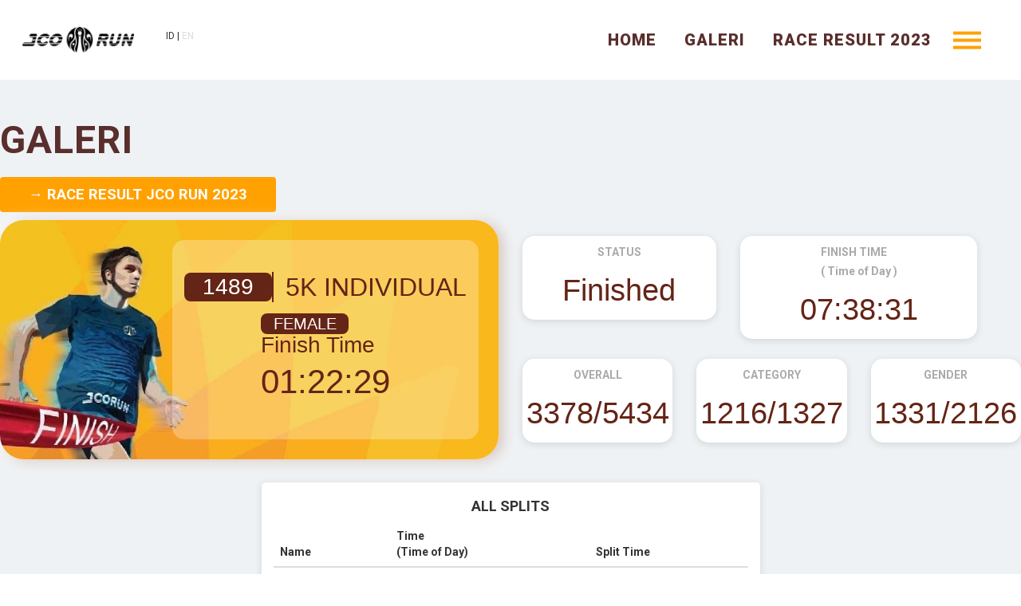

--- FILE ---
content_type: text/html; charset=UTF-8
request_url: https://jco.run/result/search/2023/1489?v=desktop
body_size: 47597
content:
<!doctype html>
<html lang="en">

<head>
    <title>JCO Run 2026 - RESULT & GALLERY</title>
    <meta name="description" content="JCO Run 2026">
    <meta name="author" content="jco">
    <meta name="color-scheme" content="light">
    <meta name="supported-color-schemes" content="light">
    
    <meta charset="UTF-8" />
    <meta name="viewport" content="width=device-width, initial-scale=1, maximum-scale=1">
    <link rel="apple-touch-icon" sizes="57x57" href="https://jco.run/assets/jcorun2024/img/icon/favicon/apple-icon-57x57.png">
    <link rel="apple-touch-icon" sizes="60x60" href="https://jco.run/assets/jcorun2024/img/icon/favicon/apple-icon-60x60.png">
    <link rel="apple-touch-icon" sizes="72x72" href="https://jco.run/assets/jcorun2024/img/icon/favicon/apple-icon-72x72.png">
    <link rel="apple-touch-icon" sizes="76x76" href="https://jco.run/assets/jcorun2024/img/icon/favicon/apple-icon-76x76.png">
    <link rel="apple-touch-icon" sizes="114x114" href="https://jco.run/assets/jcorun2024/img/icon/favicon/apple-icon-114x114.png">
    <link rel="apple-touch-icon" sizes="120x120" href="https://jco.run/assets/jcorun2024/img/icon/favicon/apple-icon-120x120.png">
    <link rel="apple-touch-icon" sizes="144x144" href="https://jco.run/assets/jcorun2024/img/icon/favicon/apple-icon-144x144.png">
    <link rel="apple-touch-icon" sizes="152x152" href="https://jco.run/assets/jcorun2024/img/icon/favicon/apple-icon-152x152.png">
    <link rel="apple-touch-icon" sizes="180x180" href="https://jco.run/assets/jcorun2024/img/icon/favicon/apple-icon-180x180.png">
    <link rel="icon" type="image/png" sizes="192x192" href="https://jco.run/assets/jcorun2024/img/icon/favicon/android-icon-192x192.png">
    <link rel="icon" type="image/png" sizes="32x32" href="https://jco.run/assets/jcorun2024/img/icon/favicon/favicon-32x32.png">
    <link rel="icon" type="image/png" sizes="96x96" href="https://jco.run/assets/jcorun2024/img/icon/favicon/favicon-96x96.png">
    <link rel="icon" type="image/png" sizes="16x16" href="https://jco.run/assets/jcorun2024/img/icon/favicon/favicon-16x16.png">
    <link rel="manifest" href="https://jco.run/assets/jcorun2024/img/icon/favicon/manifest.json">
    <meta name="msapplication-TileColor" content="#ffffff">
    <meta name="msapplication-TileImage" content="/ms-icon-144x144.png">
    <meta name="theme-color" content="#ffffff">
    <link rel="dns-prefetch" href="//app.midtrans.com">
    <link rel="dns-prefetch" href="https://app.midtrans.com">
    
            <link rel="stylesheet" href="https://jco.run/assets/2019/css/bootstrap.min.css">
        <link rel="stylesheet" href="https://jco.run/assets/2019/css/bootstrap-datepicker.min.css">
        <link rel="stylesheet" href="https://jco.run/assets/2019/css/bootstrap-tagsinput.css">
        <!-- <link rel="stylesheet" href="https://jco.run/assets/plugins/select2/css/select2.min.css"> -->
        <link href="https://cdn.jsdelivr.net/npm/select2@4.1.0-rc.0/dist/css/select2.min.css" rel="stylesheet" />
        <link rel="stylesheet" href="https://jco.run/assets/plugins/select2/css/select2-boostrap.min.css">
                <link rel="stylesheet" href="https://jco.run/assets/2019/css/font.css">
        <link rel="stylesheet" href="https://jco.run/assets/jcorun2024/css/main.css?251010001">
        <link href='https://jco.run/assets/2019/css/opensans.css' rel='stylesheet' type='text/css'>
        
        <!-- <script src="https://jco.run/assets/2019/js/jquery-1.11.1.min.js"></script> -->
        <script src="https://cdnjs.cloudflare.com/ajax/libs/jquery/3.7.1/jquery.min.js"></script>
        <script src="https://jco.run/assets/2019/js/bootstrap.min.js"></script>
        <script src="https://jco.run/assets/2019/js/bootstrap-datepicker.min.js"></script>
        <script src="https://jco.run/assets/2019/js/bootstrap-tagsinput.js"></script>
        <!-- <script src="https://jco.run/assets/plugins/select2/js/select2.min.js"></script> -->
        <script src="https://cdn.jsdelivr.net/npm/select2@4.1.0-rc.0/dist/js/select2.min.js"></script>
        <script src="https://jco.run/assets/dist/js/hideShowPassword.min.js"></script>
            
    <link rel="stylesheet" type="text/css" href="https://jco.run/assets/plugins/photoswipe/css/photoswipe.css?251010001">
    <link rel="stylesheet" type="text/css" href="https://jco.run/assets/plugins/photoswipe/css/main.css">
    <link rel="stylesheet" type="text/css" href="https://jco.run/assets/plugins/photoswipe/css/default-skin.css?251010001">
    <link rel="stylesheet" href="https://jco.run/assets/2019/css/font-awesome2.css?251010001">
    <link rel="stylesheet" href="https://jco.run/assets/jcorun2024/css/app.css?v=251010001">
    <link rel="stylesheet" href="https://cdn.jsdelivr.net/npm/swiper/swiper-bundle.min.css" />
    <link rel="preconnect" href="https://fonts.googleapis.com">
    <link rel="preconnect" href="https://fonts.gstatic.com" crossorigin>
    <link href="https://fonts.googleapis.com/css2?family=Roboto:wght@100;300;400;500;700;900&display=swap" rel="stylesheet">
            <!-- Google tag (gtag.js) -->
        <script async src="https://www.googletagmanager.com/gtag/js?id=G-VV8GYB5D0S"></script>
        <script>
            window.dataLayer = window.dataLayer || [];

            function gtag() {
                dataLayer.push(arguments);
            }
            gtag('js', new Date());

            gtag('config', 'G-VV8GYB5D0S');
        </script>

    
    </head>

<body>
    <div id="main">
        <header id="header" class="header">
    <div class="q-container container-inner">
        <div class="columns">
            <div class="column header-left">
                <a href="https://jco.run/" class="site-logo">
                    <img src="https://jco.run/assets/jcorun2024/img/logo/jcorun-logo_2025.png" alt="">
                </a>
                <ul class="lang">

                                            <li class="active">ID</li>
                        <li><a href="https://jco.run/lang/en">EN</a></li>
                    
                </ul>
            </div>
            <div class="column header-right">
                <nav class="main-navigation">
                    <ul>
                        <li><a class="nav" href="https://jco.run/">Home</a></li>
                        <li><a class="nav" href="https://jco.run/result">Galeri</a></li>
                                                    <!-- <li class="signin"><a href="javascript:;"><span class="runner-login"><i class="icon icon-user"></i> Login</span></a></li> -->
                                                                            <li><a href="https://www.racetecresults.com/results.aspx?CId=16412&RId=2319" target="_blank"><span>RACE RESULT 2023</span></a></li>
                        
                    </ul>
                </nav>
            </div>
            <div class="menubar">
                <div class="menu">
                    <div class="line"></div>
                </div>
            </div>
        </div>
    </div>
</header>

<div class="menu-navigation">
    <div class="close">
        <div class="line"></div>
    </div>
    <div class="overlay"></div>
    <div class="menu-inner">
        <nav class="nav-menu">
            <ul>
                <li><a href="https://jco.run/">HOME</a></li>
                <li><a href="https://jco.run/result">GALERI</a></li>
                <li><a href="#footer">HUBUNGI KAMI</a></li>
            </ul>
        </nav>
    </div>
</div>

<div class="form-login">
    <div class="form-container">
        <div class="close">
            <i class="icon icon-plus"></i>
        </div>
        <div class="block-form-wrap">
            <p class="not-register" style="background-color:#cccccc;">Apakah Anda belum terdaftar? Silahkan klik di sini: <a href="https://jco.run/register/">Daftar Sekarang!</a></p>
            <form class="form signin" action="https://jco.run/signin" method="post">
                <p>
                    <input id="run_user" type="tel" name="run_user" placeholder="Nomor Handphone (contoh: 08111111111)" autocomplete="off" required="true">
                </p>
                <p>
                    <input id="run_password" type="password" name="run_password" placeholder="Kata sandi" autocomplete="off" required="true">
                </p>
                <p>
                    <button type="submit" class="button bg-orange">Login</button> &nbsp; <span class="dark"><a href="https://jco.run/signin/forget">Lupa Sandi Anda?</a></span>
                </p>
            </form>
        </div>
    </div>
</div>

<section id="section_gallery" class="section controlButton hide-register">
    <div class="q-container container-fluid">
        <div class="columns">
            <div class="column">
                <div class="section-headline">
                    <div class="row" style="display: flex;">
                        <div class="col-xs-12">
                            <h2 class="section-title splited-block">
                                <span class="splited-line">
                                                                        <span class="splited-line__wrapper wow splitText">Galeri</span>
                                </span>
                            </h2>
                                                            <h3>
                                    <a class="btn btn-home btn-load-more" style="font-size:77%;font-weight:bold;" href="https://www.racetecresults.com/results.aspx?CId=16412&RId=2319" target="_blank"><span class="runner-login">&rarr; RACE RESULT JCO RUN 2023</span></a>
                                </h3>
                            
                        </div>
                    </div>
                    <!-- <div class="lines bg-orange wow slines"></div> -->
                </div>
            </div>
        </div>

                    <div class="gallery__result" style="position: relative;">
                <div class="q-container gallery__result-wrapper">
                    <div class="row">
                                                <div class="col-md-6 col-xs-12">
                            <div class="result__header gallery__result-header">
                                <div class="result__header-content">
                                    <div class="result__header-subtitle">
                                        <div class="result__header-bib">
                                            1489                                        </div>
                                        <div class="result__header-category">
                                            5K INDIVIDUAL                                        </div>
                                    </div>
                                    <div class="result__header-finishtime">
                                        <div class="result__header-bib" style="font-size: 20px;">
                                            FEMALE                                        </div>
                                        <p>Finish Time</p>
                                        01:22:29                                    </div>
                                </div>
                            </div>
                        </div>
                        <div class="col-md-6 col-xs-12">
                            <div class="result__body">
                                <div class="row">
                                    <div class="col-md-5 col-xs-6">
                                        <div class="result__card">
                                            <div class="card__title">
                                                STATUS
                                            </div>
                                            <div class="card__content">
                                                                                                Finished                                            </div>
                                        </div>
                                    </div>

                                    <div class="col-md-6 col-xs-6">
                                        <div class="result__card">
                                            <div class="card__title">
                                                FINISH TIME <br />( Time of Day )
                                            </div>
                                            <div class="card__content">
                                                07:38:31                                            </div>
                                        </div>
                                    </div>
                                    <div class="col-md-4 col-xs-6">
                                        <div class="result__card">
                                            <div class="card__title">
                                                OVERALL
                                            </div>
                                            <div class="card__content">
                                                3378/5434                                            </div>
                                        </div>
                                    </div>
                                    <div class="col-md-4 col-xs-6">
                                        <div class="result__card">
                                            <div class="card__title">
                                                CATEGORY
                                            </div>
                                            <div class="card__content">
                                                1216/1327                                            </div>
                                        </div>
                                    </div>
                                    <div class="col-md-4 col-xs-6">
                                        <div class="result__card">
                                            <div class="card__title">
                                                GENDER
                                            </div>
                                            <div class="card__content">
                                                1331/2126                                            </div>
                                        </div>
                                    </div>
                                </div>
                            </div>
                        </div>
                    </div>
                    <div class="row">
                        <div class="col-md-offset-3 col-md-6 col-xs-12">
                            <div class="result__detail">
                                <div class="col-xs-12 text-center">
                                    <h3 class="result__detail-title">ALL SPLITS</h3>
                                </div>
                                <div class="result__table">
                                    <table class="table" style="background: #FFF">
                                        <thead class="thead-dark">
                                            <tr>
                                                <th>Name</th>
                                                <th>Time<br />(Time of Day)</th>
                                                <th>Split Time</th>
                                            </tr>
                                        </thead>
                                        <tbody>
                                                                                                <tr>
                                                        <td><b>START</b></td>
                                                        <td>00:00:00<br />(06:31:37)</td>
                                                        <td>00:00:00</td>
                                                    </tr>
                                                                                                    <tr>
                                                        <td><b>CP1</b></td>
                                                        <td>00:33:18<br />(07:04:55)</td>
                                                        <td>00:33:18</td>
                                                    </tr>
                                                                                                    <tr>
                                                        <td><b>FINISH</b></td>
                                                        <td>01:06:54<br />(07:38:31)</td>
                                                        <td>00:33:36</td>
                                                    </tr>
                                                                                        </tbody>
                                    </table>
                                </div>
                            </div>
                        </div>
                    </div>
                </div>
            </div>
            </div>


    <div class="gallery-toolbar">
                <div class="gallery__category-wrapper">
            <div class="gallery__category">
                <div class="category__list" style="">
                                            <div class="category__item ">
                            <a href="https://jco.run/result/search/2026">
                                2026                            </a>
                        </div>
                                            <div class="category__item ">
                            <a href="https://jco.run/result/search/2025">
                                2025                            </a>
                        </div>
                                            <div class="category__item ">
                            <a href="https://jco.run/result/search/2024">
                                2024                            </a>
                        </div>
                                            <div class="category__item active">
                            <a href="https://jco.run/result/search/2023">
                                2023                            </a>
                        </div>
                                            <div class="category__item ">
                            <a href="https://jco.run/result/search/2022">
                                2022                            </a>
                        </div>
                    
                                    </div>
            </div>
        </div>
        <div class="gallery__search-wrapper">
            <div class="gallery__search">
                <input type="text" id="photo_search" class="gallery__filter-input" placeholder="BIB NUMBER" maxlength="15">
                <button id="srch-btn" type="button"><i class="fa fa-search"></i></button>
            </div>
            <span>About 14 photo (1.675 seconds) </span>
        </div>
            </div>

    <div class="gallery-body article-entry">
                        <div class="col-sm-6 col-xs-6 col-md-3 card-gallery">
                    <div class="glry-item" data-time="50782-1695506402" plat-type="desktop" data-search="1489">
                        <figure class="article-gallery-img lightbox" itemprop="associatedMedia" itemscope>
                                                        <a href="https://jco.run/assets/photos/processed/1695549602n37.JPG" itemprop="contentUrl">
                                <img src="https://jco.run/assets/photos/processed/1695549602n37.JPG" itemprop="thumbnail" alt="">
                            </a>
                            <figcaption class="caption">
                                                                        <a href="https://jco.run/result/search/2023/2401?v=desktop" class="run-tag">
                                            2401                                        </a>
                                                                        <a href="https://jco.run/result/search/2023/3122?v=desktop" class="run-tag">
                                            3122                                        </a>
                                                                        <a href="https://jco.run/result/search/2023/0824?v=desktop" class="run-tag">
                                            0824                                        </a>
                                                                        <a href="https://jco.run/result/search/2023/1489?v=desktop" class="run-tag">
                                            1489                                        </a>
                                                            </figcaption>
                        </figure>
                    </div>
                </div>
                        <div class="col-sm-6 col-xs-6 col-md-3 card-gallery">
                    <div class="glry-item" data-time="50781-1695506401" plat-type="desktop" data-search="1489">
                        <figure class="article-gallery-img lightbox" itemprop="associatedMedia" itemscope>
                                                        <a href="https://jco.run/assets/photos/processed/1695549601n36.JPG" itemprop="contentUrl">
                                <img src="https://jco.run/assets/photos/processed/1695549601n36.JPG" itemprop="thumbnail" alt="">
                            </a>
                            <figcaption class="caption">
                                                                        <a href="https://jco.run/result/search/2023/2745?v=desktop" class="run-tag">
                                            2745                                        </a>
                                                                        <a href="https://jco.run/result/search/2023/1489?v=desktop" class="run-tag">
                                            1489                                        </a>
                                                            </figcaption>
                        </figure>
                    </div>
                </div>
                        <div class="col-sm-6 col-xs-6 col-md-3 card-gallery">
                    <div class="glry-item" data-time="41561-1695501045" plat-type="desktop" data-search="1489">
                        <figure class="article-gallery-img lightbox" itemprop="associatedMedia" itemscope>
                                                        <a href="https://jco.run/assets/photos/processed/1695544245n109.JPG" itemprop="contentUrl">
                                <img src="https://jco.run/assets/photos/processed/1695544245n109.JPG" itemprop="thumbnail" alt="">
                            </a>
                            <figcaption class="caption">
                                                                        <a href="https://jco.run/result/search/2023/5926?v=desktop" class="run-tag">
                                            5926                                        </a>
                                                                        <a href="https://jco.run/result/search/2023/6440?v=desktop" class="run-tag">
                                            6440                                        </a>
                                                                        <a href="https://jco.run/result/search/2023/1489?v=desktop" class="run-tag">
                                            1489                                        </a>
                                                            </figcaption>
                        </figure>
                    </div>
                </div>
                        <div class="col-sm-6 col-xs-6 col-md-3 card-gallery">
                    <div class="glry-item" data-time="41560-1695501044" plat-type="desktop" data-search="1489">
                        <figure class="article-gallery-img lightbox" itemprop="associatedMedia" itemscope>
                                                        <a href="https://jco.run/assets/photos/processed/1695544244n108.JPG" itemprop="contentUrl">
                                <img src="https://jco.run/assets/photos/processed/1695544244n108.JPG" itemprop="thumbnail" alt="">
                            </a>
                            <figcaption class="caption">
                                                                        <a href="https://jco.run/result/search/2023/3001?v=desktop" class="run-tag">
                                            3001                                        </a>
                                                                        <a href="https://jco.run/result/search/2023/5926?v=desktop" class="run-tag">
                                            5926                                        </a>
                                                                        <a href="https://jco.run/result/search/2023/6440?v=desktop" class="run-tag">
                                            6440                                        </a>
                                                                        <a href="https://jco.run/result/search/2023/1489?v=desktop" class="run-tag">
                                            1489                                        </a>
                                                            </figcaption>
                        </figure>
                    </div>
                </div>
                        <div class="col-sm-6 col-xs-6 col-md-3 card-gallery">
                    <div class="glry-item" data-time="39210-1695499547" plat-type="desktop" data-search="1489">
                        <figure class="article-gallery-img lightbox" itemprop="associatedMedia" itemscope>
                                                        <a href="https://jco.run/assets/photos/processed/1695542747n754.JPG" itemprop="contentUrl">
                                <img src="https://jco.run/assets/photos/processed/1695542747n754.JPG" itemprop="thumbnail" alt="">
                            </a>
                            <figcaption class="caption">
                                                                        <a href="https://jco.run/result/search/2023/2009?v=desktop" class="run-tag">
                                            2009                                        </a>
                                                                        <a href="https://jco.run/result/search/2023/1489?v=desktop" class="run-tag">
                                            1489                                        </a>
                                                                        <a href="https://jco.run/result/search/2023/5434?v=desktop" class="run-tag">
                                            5434                                        </a>
                                                                        <a href="https://jco.run/result/search/2023/6168?v=desktop" class="run-tag">
                                            6168                                        </a>
                                                            </figcaption>
                        </figure>
                    </div>
                </div>
                        <div class="col-sm-6 col-xs-6 col-md-3 card-gallery">
                    <div class="glry-item" data-time="37486-1695497688" plat-type="desktop" data-search="1489">
                        <figure class="article-gallery-img lightbox" itemprop="associatedMedia" itemscope>
                                                        <a href="https://jco.run/assets/photos/processed/1695540888n774.JPG" itemprop="contentUrl">
                                <img src="https://jco.run/assets/photos/processed/1695540888n774.JPG" itemprop="thumbnail" alt="">
                            </a>
                            <figcaption class="caption">
                                                                        <a href="https://jco.run/result/search/2023/2127?v=desktop" class="run-tag">
                                            2127                                        </a>
                                                                        <a href="https://jco.run/result/search/2023/1489?v=desktop" class="run-tag">
                                            1489                                        </a>
                                                            </figcaption>
                        </figure>
                    </div>
                </div>
                        <div class="col-sm-6 col-xs-6 col-md-3 card-gallery">
                    <div class="glry-item" data-time="36600-1695495543" plat-type="desktop" data-search="1489">
                        <figure class="article-gallery-img lightbox" itemprop="associatedMedia" itemscope>
                                                        <a href="https://jco.run/assets/photos/processed/1695538743n770.JPG" itemprop="contentUrl">
                                <img src="https://jco.run/assets/photos/processed/1695538743n770.JPG" itemprop="thumbnail" alt="">
                            </a>
                            <figcaption class="caption">
                                                                        <a href="https://jco.run/result/search/2023/1489?v=desktop" class="run-tag">
                                            1489                                        </a>
                                                                        <a href="https://jco.run/result/search/2023/5349?v=desktop" class="run-tag">
                                            5349                                        </a>
                                                                        <a href="https://jco.run/result/search/2023/1829?v=desktop" class="run-tag">
                                            1829                                        </a>
                                                            </figcaption>
                        </figure>
                    </div>
                </div>
                        <div class="col-sm-6 col-xs-6 col-md-3 card-gallery">
                    <div class="glry-item" data-time="36590-1695495536" plat-type="desktop" data-search="1489">
                        <figure class="article-gallery-img lightbox" itemprop="associatedMedia" itemscope>
                                                        <a href="https://jco.run/assets/photos/processed/1695538736n760.JPG" itemprop="contentUrl">
                                <img src="https://jco.run/assets/photos/processed/1695538736n760.JPG" itemprop="thumbnail" alt="">
                            </a>
                            <figcaption class="caption">
                                                                        <a href="https://jco.run/result/search/2023/1489?v=desktop" class="run-tag">
                                            1489                                        </a>
                                                                        <a href="https://jco.run/result/search/2023/5349?v=desktop" class="run-tag">
                                            5349                                        </a>
                                                                        <a href="https://jco.run/result/search/2023/1829?v=desktop" class="run-tag">
                                            1829                                        </a>
                                                            </figcaption>
                        </figure>
                    </div>
                </div>
                        <div class="col-sm-6 col-xs-6 col-md-3 card-gallery">
                    <div class="glry-item" data-time="36581-1695495530" plat-type="desktop" data-search="1489">
                        <figure class="article-gallery-img lightbox" itemprop="associatedMedia" itemscope>
                                                        <a href="https://jco.run/assets/photos/processed/1695538730n751.JPG" itemprop="contentUrl">
                                <img src="https://jco.run/assets/photos/processed/1695538730n751.JPG" itemprop="thumbnail" alt="">
                            </a>
                            <figcaption class="caption">
                                                                        <a href="https://jco.run/result/search/2023/1489?v=desktop" class="run-tag">
                                            1489                                        </a>
                                                                        <a href="https://jco.run/result/search/2023/5349?v=desktop" class="run-tag">
                                            5349                                        </a>
                                                                        <a href="https://jco.run/result/search/2023/1829?v=desktop" class="run-tag">
                                            1829                                        </a>
                                                            </figcaption>
                        </figure>
                    </div>
                </div>
                        <div class="col-sm-6 col-xs-6 col-md-3 card-gallery">
                    <div class="glry-item" data-time="36559-1695495516" plat-type="desktop" data-search="1489">
                        <figure class="article-gallery-img lightbox" itemprop="associatedMedia" itemscope>
                                                        <a href="https://jco.run/assets/photos/processed/1695538716n729.JPG" itemprop="contentUrl">
                                <img src="https://jco.run/assets/photos/processed/1695538716n729.JPG" itemprop="thumbnail" alt="">
                            </a>
                            <figcaption class="caption">
                                                                        <a href="https://jco.run/result/search/2023/1489?v=desktop" class="run-tag">
                                            1489                                        </a>
                                                                        <a href="https://jco.run/result/search/2023/5027?v=desktop" class="run-tag">
                                            5027                                        </a>
                                                            </figcaption>
                        </figure>
                    </div>
                </div>
                        <div class="col-sm-6 col-xs-6 col-md-3 card-gallery">
                    <div class="glry-item" data-time="36292-1695495354" plat-type="desktop" data-search="1489">
                        <figure class="article-gallery-img lightbox" itemprop="associatedMedia" itemscope>
                                                        <a href="https://jco.run/assets/photos/processed/1695538554n462.JPG" itemprop="contentUrl">
                                <img src="https://jco.run/assets/photos/processed/1695538554n462.JPG" itemprop="thumbnail" alt="">
                            </a>
                            <figcaption class="caption">
                                                                        <a href="https://jco.run/result/search/2023/2009?v=desktop" class="run-tag">
                                            2009                                        </a>
                                                                        <a href="https://jco.run/result/search/2023/1489?v=desktop" class="run-tag">
                                            1489                                        </a>
                                                            </figcaption>
                        </figure>
                    </div>
                </div>
                        <div class="col-sm-6 col-xs-6 col-md-3 card-gallery">
                    <div class="glry-item" data-time="36284-1695495348" plat-type="desktop" data-search="1489">
                        <figure class="article-gallery-img lightbox" itemprop="associatedMedia" itemscope>
                                                        <a href="https://jco.run/assets/photos/processed/1695538548n454.JPG" itemprop="contentUrl">
                                <img src="https://jco.run/assets/photos/processed/1695538548n454.JPG" itemprop="thumbnail" alt="">
                            </a>
                            <figcaption class="caption">
                                                                        <a href="https://jco.run/result/search/2023/1489?v=desktop" class="run-tag">
                                            1489                                        </a>
                                                            </figcaption>
                        </figure>
                    </div>
                </div>
            </div>
    <div class="container">
        <div class="row">
            <div class="col-xs-12 text-center" style="margin: 20px 0">
                <div class="loader"></div>
                                    <button class="btn btn-home btn-load-more">Load more</button>
                            </div>
        </div>
    </div>
    <div class="pswp" tabindex="-1" role="dialog" aria-hidden="true">
        <div class="pswp__bg"></div>
        <div class="pswp__scroll-wrap">
            <div class="pswp__container">
                <div class="pswp__item"></div>
                <div class="pswp__item"></div>
                <div class="pswp__item"></div>
            </div>
            <div class="pswp__ui pswp__ui--hidden">
                <div class="pswp__top-bar">
                    <div class="pswp__counter"></div>
                    <button class="pswp__button pswp__button--close" title="Close (Esc)"></button>
                    <button class="pswp__button pswp__button--share" title="Share"></button>
                    <button class="pswp__button pswp__button--fs" title="Toggle fullscreen"></button>
                    <button class="pswp__button pswp__button--zoom" title="Zoom in/out"></button>
                    <div class="pswp__preloader">
                        <div class="pswp__preloader__icn">
                            <div class="pswp__preloader__cut">
                                <div class="pswp__preloader__donut"></div>
                            </div>
                        </div>
                    </div>
                </div>
                <div class="pswp__share-modal pswp__share-modal--hidden pswp__single-tap">
                    <div class="pswp__share-tooltip"></div>
                </div>
                <button class="pswp__button pswp__button--arrow--left" title="Previous (arrow left)"></button>
                <button class="pswp__button pswp__button--arrow--right" title="Next (arrow right)"></button>
                <div class="pswp__caption">
                    <div class="pswp__caption__center"></div>
                </div>
            </div>
        </div>
    </div>

    <!-- <div class="container text-center">
            <h3>This event has not started yet.</h3>
        </div> -->

</section>                    <div>&nbsp;</div>
        


        <footer id="footer" class="footer">
            <div class="q-container container-inner">

                                <div class="columns footer-column">
                    <div class="column footer-item footer-logo wow fadeInUp">
                        <a href="/" class="wrap">
                            <img src="https://jco.run/assets/jcorun2024/img/logo.png" alt="JCORUN 2024">
                        </a>
                        <div class="footer-menu">
                            <ul>
                                <li><a href="#">&nbsp;</a></li>
                                <li><a href="#">&nbsp;</a></li>
                                <li><a href="#">&nbsp;</a></li>
                            </ul>
                        </div>

                    </div>
                    <div class="column footer-item wow fadeInUp" data-wow-delay=".1s">
                        <div class="inner">
                            <h4 class="title">JCO Run 2026</h4>
                            <div class="lines bg-orange"></div>
                            <p>
                                <br>Celebrating JCO's 21<sup style="font-size: 50%;px;text-transform: lowercase;font-family: 'Nunito Sans',sans-serif"">st</sup> Anniversary
                            </p>
                            <p>
                                30 Agustus 2026                            </p>
                            <p>
                                @ Indonesia Convention Exhibition (ICE) BSD City
                            </p>
                        </div>
                    </div>
                    <div class="column footer-item wow fadeInUp" data-wow-delay=".2s">
                        <div class="inner">
                            <h4 class="title">HUBUNGI KAMI</h4>
                            <div class="lines bg-orange"></div>
                            <p><br>                                 <a href="https://api.whatsapp.com/send?phone=+628158898000&text=JCO%20Run%20" target="_blank">
                                    <i class="icon icon-whatsapp"></i>
                                    0815 8898 000
                                </a>
                            </p>
                            <p>
                                <script type="text/javascript">
                                    <!--
                                    var string1 = "&#114;&#117;&#110;";
                                    var string2 = "&#064;";
                                    var string3 = "&#106;&#99;&#111;&#46;&#114;&#117;&#110;";
                                    var string4 = string1 + string2 + string3;
                                    document.write("<a href=" + "mail" + "to:" + string1 + string2 + string3 + ">" + string4 + "</a>");
                                    //
                                    -->
                                </script>
                            </p>
                            <p>
                                Atau kunjungi outlet J.CO terdekat                            </p>
                        </div>
                    </div>
                    <div class="column footer-item wow fadeInUp" data-wow-delay=".3s">
                        <div class="inner">
                            <h4 class="title">FOLLOW KAMI</h4>
                            <div class="lines bg-orange"></div>
                            <ul class="footer-social">
                                <li>
                                    <a href="https://www.facebook.com/iamjcolovers/" target="_blank"><i class="icon icon-facebook"></i></a>
                                </li>
                                <li>
                                    <a href="https://instagram.com/jcoindonesia" target="_blank"><i class="icon icon-instagram"></i></a>
                                </li>
                                <li>
                                    <a href="https://x.com/jcoindonesia" target="_blank"><i class="icon"><svg xmlns="http://www.w3.org/2000/svg" version="1.1" xmlns:xlink="http://www.w3.org/1999/xlink" width="19" height="19" x="0" y="0" viewBox="0 0 1227 1227" style="enable-background:new 0 0 512 512" xml:space="preserve" class=""><g><path d="M613.5 0C274.685 0 0 274.685 0 613.5S274.685 1227 613.5 1227 1227 952.315 1227 613.5 952.315 0 613.5 0z" fill="currentColor" opacity="1" data-original="#000000" class=""></path><path fill="#ffffff" d="m680.617 557.98 262.632-305.288h-62.235L652.97 517.77 470.833 252.692H260.759l275.427 400.844-275.427 320.142h62.239l240.82-279.931 192.35 279.931h210.074L680.601 557.98zM345.423 299.545h95.595l440.024 629.411h-95.595z" opacity="1" data-original="#ffffff" class=""></path></g></svg></i></a>
                                </li>
                            </ul>
                            <p>
                                Official J.CO Website: <a href="https://jcodonuts.com" target="_blank">www.jcodonuts.com</a>
                            </p>
                            <p class="copyright">&copy; <span id="year_copy"></span> <a href="https://www.jco.run/">JCO Run</a>. All Rights Reserved.</p>
                        </div>
                    </div>
                </div>
            </div>
        </footer>
        
            </div>
                <script src="https://jco.run/assets/jcorun2020/js/main.js?v=251010001"></script>
    
            <script type="text/javascript" language="javascript" src="https://jco.run/assets/plugins/photoswipe/js/photoswipe.js"></script>
        <script type="text/javascript" language="javascript" src="https://jco.run/assets/plugins/photoswipe/js/photoswipe-ui-default.js"></script>
        <script type="text/javascript" language="javascript" src="https://jco.run/assets/plugins/photoswipe/js/main.js"></script>
        <script type="text/javascript">
            $(document).ready(function() {
                if (document.URL == 'https://jco.run/result') {
                    if ($(window).width() <= 950) {
                        document.location = "https://jco.run/result?v=mobile";
                    }
                };
            });

            function hastag(e) {
                window.location.href = "https://jco.run/result/search/" + $(e).text();
            }

            function search(q, y) {
                if (y == '2019') {
                    window.open(
                        `https://www.pic2goindonesia.com/gallery/2019/jcorun/index.php?bid=${q}`,
                        '_blank'
                    );
                } else {
                    window.location.href = `https://jco.run/result/search/${y}/${q}`;
                }
            }

            $('#srch-btn').click(function() {
                search($('#photo_search').val(), 2023);
            });

            $('#photo_search').on('keyup', function(e) {
                if (e.keyCode == 13) {
                    search($(this).val(), 2023);
                }
            });

            $('.btn-load-more').click(function() {
                $(this).hide();
                $('.loader').show();
                $.post('https://jco.run/result/load', {
                    last_data: $('.gallery-body div div').last().attr('data-time'),
                    data_search: $('.gallery-body div div').last().attr('data-search'),
                    data_year: 2023,
                    plat_type: $('.gallery-body div div').last().attr('plat-type')
                }, function(data) {
                    if (data != 0) {
                        $(data).hide().appendTo('.gallery-body').fadeIn(1000);
                        $('.btn-load-more').show();
                        $('.loader').hide();
                    } else {
                        // $("<div class='container container-inner'><div class='col-xs-12 text-center'><h5>We did not find results for this search</h5></div></div>").hide().appendTo('.gallery-body').fadeIn(1000);
                        $('.loader').hide();
                    }
                }).fail(function(response) {
                    $('.btn-load-more').show();
                    $('.loader').hide();
                });
            });
        </script>
    </body>

</html>

--- FILE ---
content_type: text/css
request_url: https://jco.run/assets/jcorun2024/css/main.css?251010001
body_size: 16349
content:
/* REGISTRATIONSTEP */
.register-form-container {
  max-width: 1140px !important;
}

#regstep {
  color: #232323;
  background: #ffffff;
  padding: 70px 0 90px 0;
}

#regstep .bottomdot2 {
  border-bottom: 1px dotted;
  border-color: rgba(35, 35, 35, 0.7);
  margin-bottom: 10px;
}

#regstep .reqfield {
  font-weight: bold;
  color: #df2539;
}

.step-title {
  font-size: 24px;
  font-weight: 700;
  line-height: 1.5;
  padding: 0.75rem 1rem;
  border-radius: 1rem 0;
  background: linear-gradient(155deg, #fd8700 0%, #feb200 51%, #ffdd00 95%);
  color: #ffff;
}

.form-card {
  border: 1px solid #ffa100;
  border-radius: 8px;
  margin-bottom: 2rem;
  overflow: hidden;
}

.form-card .form-section-title {
  padding: 1rem 1.25rem;
  background: linear-gradient(155deg, #fd8700 0%, #feb200 51%, #ffdd00 95%);
}

.form-card .form-section-title,
.form-card .form-section-title h4 {
  font-weight: 800;
  margin: 0;
  color: #fff !important;
}

.form-card .form-section-title p {
  font-size: 16px;
  font-weight: 500;
}

.form-card .form-section-body {
  padding: 1rem;
}

.form-card .form-section-body .section-subcontent {
  margin: 1.5rem 0;
}

.form-card .form-section-body .section-subcontent .section-title {
  font-size: 22px;
  font-weight: 800;
  padding-bottom: 8px;
  margin-bottom: 10px;
  color: #592e2c;
  border-bottom: 3px dashed #ddd;
}

.form-card .form-section-body .section-subcontent .form-group {
  margin-left: 0;
  margin-right: 0;
}

.race-category-title {
  font-size: 32px;
  font-weight: 700;
  margin-right: 1rem;
  line-height: 1.5;
}

.text-notes {
  font-size: 80%;
  font-weight: 500;
  font-style: italic;
  color: #df9208;
}

.form-bib-header {
  margin-bottom: 1rem;
}

.form-bib-header .bib-header-item {
  line-height: 1.2;
}

.form-bib-main {
  border: #555555 2px solid;
}

.form-bib-main .bib-main-header {
  display: flex;
  flex-direction: row;
  justify-content: space-between;
  align-items: center;
  padding: 0 1rem;
  font-size: 120%;
  background: rgb(255, 221, 0);
  background: radial-gradient(
    circle,
    rgba(255, 221, 0, 1) 9%,
    rgba(254, 178, 0, 1) 91%,
    rgba(253, 135, 0, 1) 100%
  );
}

.bib-main-header h1 {
  font-size: 52px;
  font-weight: 600;
  margin: 0;
}

.bib-main-header img {
  max-width: 180px;
  border: 0 !important;
  box-shadow: none !important;
}

.bib-main-body {
  padding: 2rem 3rem 0;
}

.bib-main-number-action {
  display: flex;
  flex-direction: row;
  justify-content: space-between;
  align-items: flex-start;
  margin-top: 10px;
}

.bib-main-footer {
  padding: 1rem;
  border-top: 1px solid #ddd;
}

#regstep h4,
.regsteptitle {
  letter-spacing: 0;
  color: #7c524d;
}

#regstep .lead {
  color: #353535;
}

#regstep img {
  width: 100%;
  border: 2px solid #fd8700;
  border-radius: 8px;
  box-shadow: rgba(99, 99, 99, 0.2) 0px 2px 8px 0px;
}

/* RUNNER DETAIL */
#runnderdetail {
  color: #5e3f2e;
  background: #ffffff;
  padding: 0 0 30px 0;
}

#runnderdetail h4 {
  letter-spacing: 0;
  color: #5e3f2e;
}

#runnderdetail .lead {
  color: #353535;
}

#runnderdetail img {
  border: 2px solid #353535;
}

/* RUNNER HEADER */
#runnerheader {
  color: #ffffff;
  background: #3c2a20;
  padding: 70px 0 10px 0;
  border-bottom: #d96d43 1px solid;
}

#runnerheader h4 {
  letter-spacing: 0;
  color: #f5f18b;
}

#runnerheader .lead {
  color: #ffffff;
}

@media screen and (max-width: 540px) {
  .form-card .form-section-title h2 {
    font-size: 22px !important;
  }

  .form-card .form-section-body .section-subcontent {
    margin-bottom: 3rem;
  }

  .bib-main-body {
    padding: 1rem;
  }
}

/* INVOICE */

#invoice {
  padding: 0 0 30px 0;
  color: #121212;
}

#invoice h3:after {
  content: "";
  display: block;
  width: 120px;
  height: 3px;
  background-color: #ffaa2b;
  margin-top: 12px;
  margin-bottom: 15px;
}

.reg-c5k {
  background-color: #eb6e25;
  background-image: url(../img/reg-back-c5k-n.png);
  background-repeat: no-repeat;
  background-position: left top;
}

.reg-c10k {
  background-color: #ee9810;
  background-image: url(../img/reg-back-c10k-n.png);
  background-repeat: no-repeat;
  background-position: left top;
}

.reg-5k {
  background-color: #eb6e25;
  background-image: url(../img/reg-back-5k-n.png);
  background-repeat: no-repeat;
  background-position: left top;
}

.reg-10k {
  background-color: #ee9810;
  background-image: url(../img/reg-back-10k-n.png);
  background-repeat: no-repeat;
  background-position: left top;
}

.reg-hm {
  background-color: #f0b202;
  background-image: url(../img/reg-back-hm.png);
  background-repeat: no-repeat;
  background-position: left top;
}

/* MISC. */

/* FORM ELEMENTS */

input[type="text"],
input[type="email"],
input[type="tel"],
input[type="password"],
select,
textarea {
  font-size: 14px;
  font-family: inherit;
  width: 100%;
  min-height: 30px;
  padding: 3px 10px 3px 10px;
  border: 0;
  border: 1px solid #999999;
  margin-bottom: 10px;
  outline: none;
}

/* BUTTONS */

.button {
  font-family: "montserratregular";
  font-size: 17px;
  text-transform: uppercase;
  border: none;
  padding: 5px 15px;
  display: inline-block;
  position: relative;
  outline: none;
  cursor: pointer;
  -webkit-transition: all 0.3s;
  -moz-transition: all 0.3s;
  transition: all 0.3s;
}

.button:after {
  content: "";
  position: absolute;
  z-index: -1;
  -webkit-transition: all 0.3s;
  -moz-transition: all 0.3s;
  transition: all 0.3s;
}

.button-xsmall {
  padding: 2px 7px;
  font-size: 11px;
  letter-spacing: 1px;
}

.button-small {
  padding: 5px 30px;
  font-size: 13px;
  letter-spacing: 1px;
}

.button-big {
  padding: 10px 18px;
  font-size: 21px;
}

.button-line-yellow {
  color: #5b3700;
  background: #e99003;
  border: 2px dotted #fbd777;
}

.button-line-yellow:hover,
.button-line-yellow:active {
  color: #3c2519;
  background: #fbdf95;
  text-decoration: none;
}

.button-line-light {
  color: #ffffff;
  background: transparent;
  border: 2px solid #ffffff;
}

.button-line-light:hover,
.button-line-light:active {
  color: #262626;
  background: #ffffff;
  text-decoration: none;
}

.button-line-dark {
  color: #262626;
  background: transparent;
  border: 2px solid #262626;
}

.button-line-dark:hover,
.button-line-dark:active {
  color: #ffffff;
  background: #262626;
  text-decoration: none;
}

.text-yellow,
.text-yellow a {
  color: #d96d43;
}

.text-yellow a:hover,
.text-yellow a:focus,
.text-yellow a:active {
  color: #d94a43;
}

.text-green {
  color: #638117;
}

.text-red {
  color: #aa1122;
}

.bottomdot {
  border-bottom: 1px dotted;
  border-color: rgba(255, 255, 255, 0.7);
}

.bottomdot2 {
  border-bottom: 1px dotted;
  border-color: rgba(255, 255, 255, 0.7);
  margin-bottom: 10px;
}

.text-label {
  text-align: right;
  padding: 0px 10px 0px 0px;
}

.text-data {
  color: #121212;

  font-size: 120%;
}

@media only screen and (max-width: 480px),
  only screen and (max-device-width: 480px) {
  .text-label {
    text-align: left;
    padding: 0px 10px 0px 0px;
  }
}

@media only screen and (max-width: 768px),
  only screen and (max-device-width: 768px) {
  .text-label {
    text-align: left;
    padding: 0px 10px 0px 0px;
  }
}

.panel-group {
  background-color: #fdbd5c;
  padding: 10px;
}

.vcenter {
  display: inline-block;
  vertical-align: middle;
  float: none;
}

#run_error {
  color: #ffffff;
  background: #e77133;
  padding: 30px 0 0 0;
  border-bottom: #ba1b06 5px solid;
}

#run_error h2 {
  font-size: 21px;
  letter-spacing: 0;
  color: #fff0b2;
}

#run_error .lead {
  color: #ffffff;
  font-size: 15px;
}

/* UPLOAD SECTION */
.breadcrumb {
  background: #fff;
}

.breadcrumb li a {
  color: #f68e5d;
}

.image-preview-input {
  position: relative;
  overflow: hidden;
  margin: 0px;
  color: #333;
  background-color: #fff;
  border-color: #ccc;
}

.image-preview-input input[type="file"] {
  position: absolute;
  top: 0;
  right: 0;
  margin: 0;
  padding: 0;
  font-size: 20px;
  cursor: pointer;
  opacity: 0;
  filter: alpha(opacity=0);
}

.image-preview-input-title {
  margin-left: 2px;
}

/* skin.css Style*/
.upload-image-view {
  color: #ccc;
  border-style: dashed;
  border-color: #ccc;
  line-height: 200px;
  text-align: center;
  max-height: 400px;
}

.upload-image-view img {
  max-height: 380px;
}

.ja {
  position: fixed;
  z-index: 999;
  top: 0;
  left: 0;
  width: 100%;
  height: 100%;
  background: rgba(0, 0, 0, 0.2);
  font-family: "quicksand", sans-serif;
  font-size: 25px;
}

.ja-2 {
  background: #fff;
  min-width: 500px;
  min-height: 300px;
  border-radius: 10px;
  position: fixed;
  top: 50%;
  left: 50%;
  transition: all 0.4s ease-in, opacity 0.2s linear;
  text-align: center;
}

.ja-3 {
  display: table;
  cursor: default;
  margin: 35px auto 15px;
  transition: all 0.5s ease-in, opacity 0.2s linear;
}

.ja [class*="round"] {
  width: 90px;
  user-select: none;
  height: 90px;
  border-radius: 50%;
  position: relative;
}

.ja-round-success {
  border: 5px solid #155724;
}

.ja-round-success > i {
  position: absolute;
  top: 50%;
  left: 50%;
  transform: translate(-50%, -50%);
  color: #155724;
  font-size: 70px;
}

.ja-round-error {
  border: 5px solid #e74c3c;
}

.ja-round-error > i {
  position: absolute;
  top: 50%;
  left: 50%;
  transform: translate(-50%, -50%);
  color: #c0392b;
  font-size: 70px;
}

.ja-round-info,
.ja-round-information {
  border: 5px solid rgba(52, 152, 219, 0.3);
}

.ja-round-info > b,
.ja-round-information > b {
  position: absolute;
  top: 50%;
  left: 50%;
  transform: translate(-50%, -50%);
  color: #2980b9;
  font-size: 70px;
}

.ja-round-warning,
.ja-round-warn {
  border: 5px solid rgba(230, 126, 34, 0.5);
}

.ja-round-warning > b,
.ja-round-warn > b {
  position: absolute;
  top: 50%;
  left: 50%;
  transform: translate(-50%, -50%);
  color: #e67e22;
  font-size: 70px;
}

.ja-close {
  position: absolute;
  right: 0;
  top: 0;
  width: 30px;
  height: 30px;
  user-select: none;
  cursor: pointer;
  color: #f44336;
}

.ja-close > i {
  position: absolute;
  left: 50%;
  top: 50%;
  transform: translate(-50%, -50%);
}

.ja-continue {
  padding: 10px 20px;
  background: #d4edda;
  display: inline-block;
  border-radius: 5px;
  margin: 10px;
  cursor: pointer;
  user-select: none;
  transition: all 0.3s ease-in-out;
}

.ja-close:hover {
  transform: scale(1.1);
}

@media screen and (max-width: 520px) {
  .ja-2 {
    min-width: calc(100% - 20px);
  }
}

@media screen and (max-width: 400px) {
  .ja-continue {
    min-width: calc(100% - 60px);
  }
}

.reg_cat {
  padding-left: 30px;
}

/* UPLOAD SECTION */

.jco_orange_font {
  color: #f26725;
}

.jco_orange_font_l {
  color: #f26725;
  font-size: 120%;
}

.input_error {
  background-color: #aa1122;
  color: #fdd250;
}

/* EDITED BY BELLY RACE RESULT */
#section_gallery {
  min-height: 100vh;
}

.gallery__result {
  margin-bottom: 50px;
}

.result__wrapper {
  max-width: 820px !important;
}

.gallery__result-wrapper {
  padding: 0 !important;
}

.result__header {
  display: flex;
  flex-direction: column;
  align-items: flex-end;
  justify-content: center;
  height: 300px;
  margin: auto;
  background: url("../../img/result-background.jpg");
  background-position: center;
  background-size: cover;
  border-radius: 30px;
  overflow: hidden;
  box-shadow: rgb(191 153 136 / 48%) 6px 2px 16px 0px,
    rgb(255 255 255 / 80%) -6px -2px 16px 0px;
}

.result__header-content {
  display: flex;
  flex: 1;
  flex-direction: column;
  justify-content: center;
  align-items: center;
  width: fit-content;
  margin: 25px 25px;
  padding: 15px;
  font-family: "Union Rough", sans-serif;
  font-size: 42px;
  line-height: 1.5;
  border-radius: 15px;
  color: #642416;
  background-color: rgb(255 255 255 / 28%);
}

.result__header-subtitle {
  display: flex;
  flex-direction: row;
  justify-content: flex-start;
  align-items: center;
  gap: 15px;
  font-size: 32px;
  line-height: 1;
}

.result__header-bib {
  display: block;
  width: 110px;
  font-size: 28px;
  line-height: 1.3;
  background: #642416;
  color: #fff;
  text-align: center;
  border-radius: 8px;
}

.result__header-category::before {
  content: " ";
  border: 1px solid #642416;
  margin-right: 15px;
}

.result__header-finishtime {
  margin: 15px 0 0;
}

.result__header-finishtime p {
  font-size: 28px;
  line-height: 1;
  margin: 0;
}

.result__body {
  margin-top: 20px;
}

.result__card {
  display: flex;
  flex-direction: column;
  align-items: center;
  margin-bottom: 25px;
  background-color: #fff;
  /* border: 1px solid #ffcdb5; */
  border-radius: 15px;
  box-shadow: rgba(99, 99, 99, 0.2) 0px 2px 8px 0px;
}

.result__card .card__title {
  font-size: 14px;
  font-weight: bolder;
  padding: 8px 0;
  color: #aaa;
}

.result__card .card__content {
  font-family: "Union Rough", sans-serif;
  font-size: 38px;
  line-height: 1.5;
  padding: 0 0 8px;
  color: #642416;
}

.gallery-filter {
  flex: 1;
  display: flex;
  flex-direction: row;
  justify-content: flex-end;
  align-items: center;
  gap: 10px;
}

.gallery-filter .btn-gallery-filter {
  padding: 8px;
  margin-bottom: 0.5rem;
  border-radius: 0.5rem;
  background: #f26724;
  color: #fff;
  font-size: 11px;
  font-weight: 600;
  box-shadow: none;
  text-decoration: none;
}

@media screen and (max-width: 540px) {
  .result__header {
    height: 205px;
  }

  .result__header-content {
    width: 100%;
    margin: 0;
    font-size: 32px !important;
  }

  .result__header-bib,
  .result__header-subtitle {
    font-size: 22px;
  }

  .result__body {
    margin-top: 30px;
  }

  .result__card .card__title {
    font-size: 11px;
  }

  .result__card .card__content {
    font-size: 28px;
  }
}

.search-input-group {
  background-color: #fff;
}

.input-group-icon {
  display: table-cell;
  vertical-align: middle;
}

.input-group-icon span {
  display: flex;
  padding: 9px 5px 9px 13px;
}

#photo_search {
  min-height: 45px;
  font-weight: 600;
  box-shadow: none;
  background: transparent !important;
  border: 0;
  border-radius: 0;
  padding: 3px 20px;
}

#srch-btn {
  padding: 10px 12px;
  font-size: 16px;
  border-radius: 0;
  border: 0;
  background: transparent !important;
  color: #f26724;
  outline: none;
}

.custom-input-group {
  display: flex;
  flex-direction: row;
  align-items: center;
  justify-content: flex-end;
  gap: 10px;
  height: 45px;
  cursor: pointer;
}

@media screen and (max-width: 768px) {
  .custom-input-group {
    margin: 10px 0;
  }
}

.filter-year {
  position: relative;
  font-family: "Union Rough", sans-serif;
  font-size: 24px;
  gap: 10px;
}

.filter-year-content {
  gap: 5px;
}

.d-flex {
  display: flex;
}

.filter-year-list {
  visibility: hidden;
  opacity: 0;
  position: absolute;
  top: 100%;
  left: 0;
  right: 0;
  margin-top: 8px;
  background: #fff;
  box-shadow: rgba(0, 0, 0, 0.1) 0px 10px 50px;
  z-index: 5;
  list-style: none;
  padding: 0;
}

.filter-year-list.show {
  opacity: 1;
  visibility: visible;
}

.filter-year-item {
  padding: 10px 15px;
  margin: 5px;
  font-size: 22px;
  font-weight: 600;
  transition: all 300ms;
}

.filter-year-item:hover {
  background: #f27031;
  color: #fff;
}

.result__detail {
  margin-top: 25px;
}

.result__detail-title {
  font-size: 18px;
  font-weight: bolder;
}

.result__table {
  padding: 0 15px 5px;
  border-radius: 5px;
  background: #fff;
  box-shadow: rgb(99 99 99 / 20%) 0px 2px 8px 0px;
}

.result-warning-text {
  font-size: 28px;
}

@media screen and (max-width: 480px) {
  .result-warning-text {
    font-size: 18px;
  }
}

/* CUSTOMIZE SELECT2 */
.select2-container .select2-selection--single {
  font-size: 14px;
  height: 34px;
  margin-bottom: 10px;
  color: #555;
  border-color: #999999;
}

.select2-container--default
  .select2-selection--single
  .select2-selection__rendered {
  line-height: 34px;
}

.select2-container--default
  .select2-selection--single
  .select2-selection__arrow {
  height: 34px;
}

.teeSizeWrapper {
  position: relative;
}

.teeSizeWrapper img {
  display: none;
}

.teeSizeWrapper .btn {
  position: absolute;
  color: #ffa100;
  top: 30%;
  outline: none !important;
}

.teeSizeWrapper .btn.disabled {
  opacity: 0.2;
}

.teeSizeWrapper .btn:active:focus {
  color: #592e2c;
}

.teeSizeWrapper .btn-left {
  left: 10%;
  transform: rotate(90deg);
}

.teeSizeWrapper .btn-right {
  right: 10%;
  transform: rotate(-90deg);
}


--- FILE ---
content_type: text/css
request_url: https://jco.run/assets/jcorun2024/css/app.css?v=251010001
body_size: 188985
content:
/* Firefox */
@media (prefers-color-scheme: dark) {
  :root {
      color-scheme: light;
  }
}

/* Chrome */
@media (forced-colors: active) {
  :root {
      color-scheme: light;
  }
}

/*! normalize-scss | MIT/GPLv2 License | bit.ly/normalize-scss */
/* Document
       ========================================================================== */
/**
     * 1. Correct the line height in all browsers.
     * 2. Prevent adjustments of font size after orientation changes in
     *    IE on Windows Phone and in iOS.
     */
html {
  line-height: 1.15;
  /* 1 */
  -ms-text-size-adjust: 100%;
  /* 2 */
  -webkit-text-size-adjust: 100%;
  /* 2 */
}

/* Sections
       ========================================================================== */
/**
     * Remove the margin in all browsers (opinionated).
     */
body {
  margin: 0;
}

/**
     * Add the correct display in IE 9-.
     */
article,
aside,
footer,
header,
nav,
section {
  display: block;
}

/**
     * Correct the font size and margin on `h1` elements within `section` and
     * `article` contexts in Chrome, Firefox, and Safari.
     */
h1 {
  font-size: 2em;
  margin: 0.67em 0;
}

/* Grouping content
       ========================================================================== */
/**
     * Add the correct display in IE 9-.
     */
figcaption,
figure {
  display: block;
}

/**
     * Add the correct margin in IE 8.
     */
figure {
  margin: 1em 40px;
}

/**
     * 1. Add the correct box sizing in Firefox.
     * 2. Show the overflow in Edge and IE.
     */
hr {
  box-sizing: content-box;
  /* 1 */
  height: 0;
  /* 1 */
  overflow: visible;
  /* 2 */
}

/**
     * Add the correct display in IE.
     */
main {
  display: block;
}

/**
     * 1. Correct the inheritance and scaling of font size in all browsers.
     * 2. Correct the odd `em` font sizing in all browsers.
     */
pre {
  font-family: monospace, monospace;
  /* 1 */
  font-size: 1em;
  /* 2 */
}

/* Links
       ========================================================================== */
/**
     * 1. Remove the gray background on active links in IE 10.
     * 2. Remove gaps in links underline in iOS 8+ and Safari 8+.
     */
a {
  background-color: transparent;
  /* 1 */
  -webkit-text-decoration-skip: objects;
  /* 2 */
}

/* Text-level semantics
       ========================================================================== */
/**
     * 1. Remove the bottom border in Chrome 57- and Firefox 39-.
     * 2. Add the correct text decoration in Chrome, Edge, IE, Opera, and Safari.
     */
abbr[title] {
  border-bottom: none;
  /* 1 */
  text-decoration: underline;
  /* 2 */
  text-decoration: underline dotted;
  /* 2 */
}

/**
     * Prevent the duplicate application of `bolder` by the next rule in Safari 6.
     */
b,
strong {
  font-weight: inherit;
}

/**
     * Add the correct font weight in Chrome, Edge, and Safari.
     */
b,
strong {
  font-weight: bolder;
}

/**
     * 1. Correct the inheritance and scaling of font size in all browsers.
     * 2. Correct the odd `em` font sizing in all browsers.
     */
code,
kbd,
samp {
  font-family: monospace, monospace;
  /* 1 */
  font-size: 1em;
  /* 2 */
}

/**
     * Add the correct font style in Android 4.3-.
     */
dfn {
  font-style: italic;
}

/**
     * Add the correct background and color in IE 9-.
     */
mark {
  background-color: #ff0;
  color: #000;
}

/**
     * Add the correct font size in all browsers.
     */
small {
  font-size: 80%;
}

/**
     * Prevent `sub` and `sup` elements from affecting the line height in
     * all browsers.
     */
sub,
sup {
  font-size: 75%;
  line-height: 0;
  position: relative;
  vertical-align: baseline;
}

sub {
  bottom: -0.25em;
}

sup {
  top: -0.5em;
}

/* Embedded content
       ========================================================================== */
/**
     * Add the correct display in IE 9-.
     */
audio,
video {
  display: inline-block;
}

/**
     * Add the correct display in iOS 4-7.
     */
audio:not([controls]) {
  display: none;
  height: 0;
}

/**
     * Remove the border on images inside links in IE 10-.
     */
img {
  border-style: none;
}

/**
     * Hide the overflow in IE.
     */
svg:not(:root) {
  overflow: hidden;
}

/* Forms
       ========================================================================== */
/**
     * 1. Change the font styles in all browsers (opinionated).
     * 2. Remove the margin in Firefox and Safari.
     */
button,
input,
optgroup,
select,
textarea {
  font-family: sans-serif;
  /* 1 */
  font-size: 100%;
  /* 1 */
  line-height: 1.15;
  /* 1 */
  margin: 0;
  /* 2 */
}

/**
     * Show the overflow in IE.
     */
button {
  overflow: visible;
}

/**
     * Remove the inheritance of text transform in Edge, Firefox, and IE.
     * 1. Remove the inheritance of text transform in Firefox.
     */
button,
select {
  /* 1 */
  text-transform: none;
}

/**
     * 1. Prevent a WebKit bug where (2) destroys native `audio` and `video`
     *    controls in Android 4.
     * 2. Correct the inability to style clickable types in iOS and Safari.
     */
button,
html [type="button"],
[type="reset"],
[type="submit"] {
  -webkit-appearance: button;
  /* 2 */
}

button,
[type="button"],
[type="reset"],
[type="submit"] {
  /**
       * Remove the inner border and padding in Firefox.
       */
  /**
       * Restore the focus styles unset by the previous rule.
       */
}

button::-moz-focus-inner,
[type="button"]::-moz-focus-inner,
[type="reset"]::-moz-focus-inner,
[type="submit"]::-moz-focus-inner {
  border-style: none;
  padding: 0;
}

button:-moz-focusring,
[type="button"]:-moz-focusring,
[type="reset"]:-moz-focusring,
[type="submit"]:-moz-focusring {
  outline: 1px dotted ButtonText;
}

/**
     * Show the overflow in Edge.
     */
input {
  overflow: visible;
}

/**
     * 1. Add the correct box sizing in IE 10-.
     * 2. Remove the padding in IE 10-.
     */
[type="checkbox"],
[type="radio"] {
  box-sizing: border-box;
  /* 1 */
  padding: 0;
  /* 2 */
}

/**
     * Correct the cursor style of increment and decrement buttons in Chrome.
     */
[type="number"]::-webkit-inner-spin-button,
[type="number"]::-webkit-outer-spin-button {
  height: auto;
}

/**
     * 1. Correct the odd appearance in Chrome and Safari.
     * 2. Correct the outline style in Safari.
     */
[type="search"] {
  -webkit-appearance: textfield;
  /* 1 */
  outline-offset: -2px;
  /* 2 */
  /**
       * Remove the inner padding and cancel buttons in Chrome and Safari on macOS.
       */
}

[type="search"]::-webkit-search-cancel-button,
[type="search"]::-webkit-search-decoration {
  -webkit-appearance: none;
}

/**
     * 1. Correct the inability to style clickable types in iOS and Safari.
     * 2. Change font properties to `inherit` in Safari.
     */
::-webkit-file-upload-button {
  -webkit-appearance: button;
  /* 1 */
  font: inherit;
  /* 2 */
}

/**
     * Correct the padding in Firefox.
     */
fieldset {
  padding: 0.35em 0.75em 0.625em;
}

/**
     * 1. Correct the text wrapping in Edge and IE.
     * 2. Correct the color inheritance from `fieldset` elements in IE.
     * 3. Remove the padding so developers are not caught out when they zero out
     *    `fieldset` elements in all browsers.
     */
legend {
  box-sizing: border-box;
  /* 1 */
  display: table;
  /* 1 */
  max-width: 100%;
  /* 1 */
  padding: 0;
  /* 3 */
  color: inherit;
  /* 2 */
  white-space: normal;
  /* 1 */
}

/**
     * 1. Add the correct display in IE 9-.
     * 2. Add the correct vertical alignment in Chrome, Firefox, and Opera.
     */
progress {
  display: inline-block;
  /* 1 */
  vertical-align: baseline;
  /* 2 */
}

/**
     * Remove the default vertical scrollbar in IE.
     */
textarea {
  overflow: auto;
}

/* Interactive
       ========================================================================== */
/*
     * Add the correct display in Edge, IE, and Firefox.
     */
details {
  display: block;
}

/*
     * Add the correct display in all browsers.
     */
summary {
  display: list-item;
}

/*
     * Add the correct display in IE 9-.
     */
menu {
  display: block;
}

/* Scripting
       ========================================================================== */
/**
     * Add the correct display in IE 9-.
     */
canvas {
  display: inline-block;
}

/**
     * Add the correct display in IE.
     */
template {
  display: none;
}

/* Hidden
       ========================================================================== */
/**
     * Add the correct display in IE 10-.
     */
[hidden] {
  display: none;
}

.q-container {
  width: 100%;
  max-width: 1280px;
  padding: 0 5rem;
  margin: 0 auto;
}

.column {
  display: block;
  flex-basis: 0;
  flex-grow: 1;
  flex-shrink: 1;
}

.columns.q-mobile > .column.q-narrow {
  flex: none;
}

.columns.q-mobile > .column.q-full {
  flex: none;
  width: 100%;
}

.columns.q-mobile > .column.q-3-4 {
  flex: none;
  width: 75%;
}

.columns.q-mobile > .column.q-2-3 {
  flex: none;
  width: 66.6666%;
}

.columns.q-mobile > .column.q-1-2 {
  flex: none;
  width: 50%;
}

.columns.q-mobile > .column.q-1-3 {
  flex: none;
  width: 33.3333%;
}

.columns.q-mobile > .column.q-1-4 {
  flex: none;
  width: 25%;
}

.columns.q-mobile > .column.q-offset-3-4 {
  margin-left: 75%;
}

.columns.q-mobile > .column.q-offset-2-3 {
  margin-left: 66.6666%;
}

.columns.q-mobile > .column.q-offset-1-2 {
  margin-left: 50%;
}

.columns.q-mobile > .column.q-offset-1-3 {
  margin-left: 33.3333%;
}

.columns.q-mobile > .column.q-offset-1-4 {
  margin-left: 25%;
}

.columns.q-mobile > .column.q-1 {
  flex: none;
  width: 8.33333%;
}

.columns.q-mobile > .column.q-offset-1 {
  margin-left: 8.33333%;
}

.columns.q-mobile > .column.q-2 {
  flex: none;
  width: 16.66667%;
}

.columns.q-mobile > .column.q-offset-2 {
  margin-left: 16.66667%;
}

.columns.q-mobile > .column.q-3 {
  flex: none;
  width: 25%;
}

.columns.q-mobile > .column.q-offset-3 {
  margin-left: 25%;
}

.columns.q-mobile > .column.q-4 {
  flex: none;
  width: 33.33333%;
}

.columns.q-mobile > .column.q-offset-4 {
  margin-left: 33.33333%;
}

.columns.q-mobile > .column.q-5 {
  flex: none;
  width: 41.66667%;
}

.columns.q-mobile > .column.q-offset-5 {
  margin-left: 41.66667%;
}

.columns.q-mobile > .column.q-6 {
  flex: none;
  width: 50%;
}

.columns.q-mobile > .column.q-offset-6 {
  margin-left: 50%;
}

.columns.q-mobile > .column.q-7 {
  flex: none;
  width: 58.33333%;
}

.columns.q-mobile > .column.q-offset-7 {
  margin-left: 58.33333%;
}

.columns.q-mobile > .column.q-8 {
  flex: none;
  width: 66.66667%;
}

.columns.q-mobile > .column.q-offset-8 {
  margin-left: 66.66667%;
}

.columns.q-mobile > .column.q-9 {
  flex: none;
  width: 75%;
}

.columns.q-mobile > .column.q-offset-9 {
  margin-left: 75%;
}

.columns.q-mobile > .column.q-10 {
  flex: none;
  width: 83.33333%;
}

.columns.q-mobile > .column.q-offset-10 {
  margin-left: 83.33333%;
}

.columns.q-mobile > .column.q-11 {
  flex: none;
  width: 91.66667%;
}

.columns.q-mobile > .column.q-offset-11 {
  margin-left: 91.66667%;
}

.columns.q-mobile > .column.q-12 {
  flex: none;
  width: 100%;
}

.columns.q-mobile > .column.q-offset-12 {
  margin-left: 100%;
}

@media screen and (max-width: 768px) {
  .column.q-narrow-mobile {
    flex: none;
  }

  .column.q-full-mobile {
    flex: none;
    width: 100%;
  }

  .column.q-3-4-mobile {
    flex: none;
    width: 75%;
  }

  .column.q-2-3-mobile {
    flex: none;
    width: 66.6666%;
  }

  .column.q-1-2-mobile {
    flex: none;
    width: 50%;
  }

  .column.q-1-3-mobile {
    flex: none;
    width: 33.3333%;
  }

  .column.q-1-4-mobile {
    flex: none;
    width: 25%;
  }

  .column.q-offset-3-4-mobile {
    margin-left: 75%;
  }

  .column.q-offset-2-3-mobile {
    margin-left: 66.6666%;
  }

  .column.q-offset-1-2-mobile {
    margin-left: 50%;
  }

  .column.q-offset-1-3-mobile {
    margin-left: 33.3333%;
  }

  .column.q-offset-1-4-mobile {
    margin-left: 25%;
  }

  .column.q-1-mobile {
    flex: none;
    width: 8.33333%;
  }

  .column.q-offset-1-mobile {
    margin-left: 8.33333%;
  }

  .column.q-2-mobile {
    flex: none;
    width: 16.66667%;
  }

  .column.q-offset-2-mobile {
    margin-left: 16.66667%;
  }

  .column.q-3-mobile {
    flex: none;
    width: 25%;
  }

  .column.q-offset-3-mobile {
    margin-left: 25%;
  }

  .column.q-4-mobile {
    flex: none;
    width: 33.33333%;
  }

  .column.q-offset-4-mobile {
    margin-left: 33.33333%;
  }

  .column.q-5-mobile {
    flex: none;
    width: 41.66667%;
  }

  .column.q-offset-5-mobile {
    margin-left: 41.66667%;
  }

  .column.q-6-mobile {
    flex: none;
    width: 50%;
  }

  .column.q-offset-6-mobile {
    margin-left: 50%;
  }

  .column.q-7-mobile {
    flex: none;
    width: 58.33333%;
  }

  .column.q-offset-7-mobile {
    margin-left: 58.33333%;
  }

  .column.q-8-mobile {
    flex: none;
    width: 66.66667%;
  }

  .column.q-offset-8-mobile {
    margin-left: 66.66667%;
  }

  .column.q-9-mobile {
    flex: none;
    width: 75%;
  }

  .column.q-offset-9-mobile {
    margin-left: 75%;
  }

  .column.q-10-mobile {
    flex: none;
    width: 83.33333%;
  }

  .column.q-offset-10-mobile {
    margin-left: 83.33333%;
  }

  .column.q-11-mobile {
    flex: none;
    width: 91.66667%;
  }

  .column.q-offset-11-mobile {
    margin-left: 91.66667%;
  }

  .column.q-12-mobile {
    flex: none;
    width: 100%;
  }

  .column.q-offset-12-mobile {
    margin-left: 100%;
  }
}

@media screen and (min-width: 769px) {
  .column.q-narrow,
  .column.q-narrow-tablet {
    flex: none;
  }

  .column.q-full,
  .column.q-full-tablet {
    flex: none;
    width: 100%;
  }

  .column.q-3-4,
  .column.q-3-4-tablet {
    flex: none;
    width: 75%;
  }

  .column.q-2-3,
  .column.q-2-3-tablet {
    flex: none;
    width: 66.6666%;
  }

  .column.q-1-2,
  .column.q-1-2-tablet {
    flex: none;
    width: 50%;
  }

  .column.q-1-3,
  .column.q-1-3-tablet {
    flex: none;
    width: 33.3333%;
  }

  .column.q-1-4,
  .column.q-1-4-tablet {
    flex: none;
    width: 25%;
  }

  .column.q-offset-3-4,
  .column.q-offset-3-4-tablet {
    margin-left: 75%;
  }

  .column.q-offset-2-3,
  .column.q-offset-2-3-tablet {
    margin-left: 66.6666%;
  }

  .column.q-offset-1-2,
  .column.q-offset-1-2-tablet {
    margin-left: 50%;
  }

  .column.q-offset-1-3,
  .column.q-offset-1-3-tablet {
    margin-left: 33.3333%;
  }

  .column.q-offset-1-4,
  .column.q-offset-1-4-tablet {
    margin-left: 25%;
  }

  .column.q-1,
  .column.q-1-tablet {
    flex: none;
    width: 8.33333%;
  }

  .column.q-offset-1,
  .column.q-offset-1-tablet {
    margin-left: 8.33333%;
  }

  .column.q-2,
  .column.q-2-tablet {
    flex: none;
    width: 16.66667%;
  }

  .column.q-offset-2,
  .column.q-offset-2-tablet {
    margin-left: 16.66667%;
  }

  .column.q-3,
  .column.q-3-tablet {
    flex: none;
    width: 25%;
  }

  .column.q-offset-3,
  .column.q-offset-3-tablet {
    margin-left: 25%;
  }

  .column.q-4,
  .column.q-4-tablet {
    flex: none;
    width: 33.33333%;
  }

  .column.q-offset-4,
  .column.q-offset-4-tablet {
    margin-left: 33.33333%;
  }

  .column.q-5,
  .column.q-5-tablet {
    flex: none;
    width: 41.66667%;
  }

  .column.q-offset-5,
  .column.q-offset-5-tablet {
    margin-left: 41.66667%;
  }

  .column.q-6,
  .column.q-6-tablet {
    flex: none;
    width: 50%;
  }

  .column.q-offset-6,
  .column.q-offset-6-tablet {
    margin-left: 50%;
  }

  .column.q-7,
  .column.q-7-tablet {
    flex: none;
    width: 58.33333%;
  }

  .column.q-offset-7,
  .column.q-offset-7-tablet {
    margin-left: 58.33333%;
  }

  .column.q-8,
  .column.q-8-tablet {
    flex: none;
    width: 66.66667%;
  }

  .column.q-offset-8,
  .column.q-offset-8-tablet {
    margin-left: 66.66667%;
  }

  .column.q-9,
  .column.q-9-tablet {
    flex: none;
    width: 75%;
  }

  .column.q-offset-9,
  .column.q-offset-9-tablet {
    margin-left: 75%;
  }

  .column.q-10,
  .column.q-10-tablet {
    flex: none;
    width: 83.33333%;
  }

  .column.q-offset-10,
  .column.q-offset-10-tablet {
    margin-left: 83.33333%;
  }

  .column.q-11,
  .column.q-11-tablet {
    flex: none;
    width: 91.66667%;
  }

  .column.q-offset-11,
  .column.q-offset-11-tablet {
    margin-left: 91.66667%;
  }

  .column.q-12,
  .column.q-12-tablet {
    flex: none;
    width: 100%;
  }

  .column.q-offset-12,
  .column.q-offset-12-tablet {
    margin-left: 100%;
  }
}

@media screen and (min-width: 1000px) {
  .column.q-narrow-desktop {
    flex: none;
  }

  .column.q-full-desktop {
    flex: none;
    width: 100%;
  }

  .column.q-3-4-desktop {
    flex: none;
    width: 75%;
  }

  .column.q-2-3-desktop {
    flex: none;
    width: 66.6666%;
  }

  .column.q-1-2-desktop {
    flex: none;
    width: 50%;
  }

  .column.q-1-3-desktop {
    flex: none;
    width: 33.3333%;
  }

  .column.q-1-4-desktop {
    flex: none;
    width: 25%;
  }

  .column.q-offset-3-4-desktop {
    margin-left: 75%;
  }

  .column.q-offset-2-3-desktop {
    margin-left: 66.6666%;
  }

  .column.q-offset-1-2-desktop {
    margin-left: 50%;
  }

  .column.q-offset-1-3-desktop {
    margin-left: 33.3333%;
  }

  .column.q-offset-1-4-desktop {
    margin-left: 25%;
  }

  .column.q-1-desktop {
    flex: none;
    width: 8.33333%;
  }

  .column.q-offset-1-desktop {
    margin-left: 8.33333%;
  }

  .column.q-2-desktop {
    flex: none;
    width: 16.66667%;
  }

  .column.q-offset-2-desktop {
    margin-left: 16.66667%;
  }

  .column.q-3-desktop {
    flex: none;
    width: 25%;
  }

  .column.q-offset-3-desktop {
    margin-left: 25%;
  }

  .column.q-4-desktop {
    flex: none;
    width: 33.33333%;
  }

  .column.q-offset-4-desktop {
    margin-left: 33.33333%;
  }

  .column.q-5-desktop {
    flex: none;
    width: 41.66667%;
  }

  .column.q-offset-5-desktop {
    margin-left: 41.66667%;
  }

  .column.q-6-desktop {
    flex: none;
    width: 50%;
  }

  .column.q-offset-6-desktop {
    margin-left: 50%;
  }

  .column.q-7-desktop {
    flex: none;
    width: 58.33333%;
  }

  .column.q-offset-7-desktop {
    margin-left: 58.33333%;
  }

  .column.q-8-desktop {
    flex: none;
    width: 66.66667%;
  }

  .column.q-offset-8-desktop {
    margin-left: 66.66667%;
  }

  .column.q-9-desktop {
    flex: none;
    width: 75%;
  }

  .column.q-offset-9-desktop {
    margin-left: 75%;
  }

  .column.q-10-desktop {
    flex: none;
    width: 83.33333%;
  }

  .column.q-offset-10-desktop {
    margin-left: 83.33333%;
  }

  .column.q-11-desktop {
    flex: none;
    width: 91.66667%;
  }

  .column.q-offset-11-desktop {
    margin-left: 91.66667%;
  }

  .column.q-12-desktop {
    flex: none;
    width: 100%;
  }

  .column.q-offset-12-desktop {
    margin-left: 100%;
  }
}

@media screen and (min-width: 1192px) {
  .column.q-narrow-wide {
    flex: none;
  }

  .column.q-full-wide {
    flex: none;
    width: 100%;
  }

  .column.q-3-4-wide {
    flex: none;
    width: 75%;
  }

  .column.q-2-3-wide {
    flex: none;
    width: 66.6666%;
  }

  .column.q-1-2-wide {
    flex: none;
    width: 50%;
  }

  .column.q-1-3-wide {
    flex: none;
    width: 33.3333%;
  }

  .column.q-1-4-wide {
    flex: none;
    width: 25%;
  }

  .column.q-offset-3-4-wide {
    margin-left: 75%;
  }

  .column.q-offset-2-3-wide {
    margin-left: 66.6666%;
  }

  .column.q-offset-1-2-wide {
    margin-left: 50%;
  }

  .column.q-offset-1-3-wide {
    margin-left: 33.3333%;
  }

  .column.q-offset-1-4-wide {
    margin-left: 25%;
  }

  .column.q-1-wide {
    flex: none;
    width: 8.33333%;
  }

  .column.q-offset-1-wide {
    margin-left: 8.33333%;
  }

  .column.q-2-wide {
    flex: none;
    width: 16.66667%;
  }

  .column.q-offset-2-wide {
    margin-left: 16.66667%;
  }

  .column.q-3-wide {
    flex: none;
    width: 25%;
  }

  .column.q-offset-3-wide {
    margin-left: 25%;
  }

  .column.q-4-wide {
    flex: none;
    width: 33.33333%;
  }

  .column.q-offset-4-wide {
    margin-left: 33.33333%;
  }

  .column.q-5-wide {
    flex: none;
    width: 41.66667%;
  }

  .column.q-offset-5-wide {
    margin-left: 41.66667%;
  }

  .column.q-6-wide {
    flex: none;
    width: 50%;
  }

  .column.q-offset-6-wide {
    margin-left: 50%;
  }

  .column.q-7-wide {
    flex: none;
    width: 58.33333%;
  }

  .column.q-offset-7-wide {
    margin-left: 58.33333%;
  }

  .column.q-8-wide {
    flex: none;
    width: 66.66667%;
  }

  .column.q-offset-8-wide {
    margin-left: 66.66667%;
  }

  .column.q-9-wide {
    flex: none;
    width: 75%;
  }

  .column.q-offset-9-wide {
    margin-left: 75%;
  }

  .column.q-10-wide {
    flex: none;
    width: 83.33333%;
  }

  .column.q-offset-10-wide {
    margin-left: 83.33333%;
  }

  .column.q-11-wide {
    flex: none;
    width: 91.66667%;
  }

  .column.q-offset-11-wide {
    margin-left: 91.66667%;
  }

  .column.q-12-wide {
    flex: none;
    width: 100%;
  }

  .column.q-offset-12-wide {
    margin-left: 100%;
  }
}

.columns.q-centered {
  justify-content: center;
}

.columns.q-gapless {
  margin-left: 0;
  margin-right: 0;
  margin-top: 0;
}

.columns.q-gapless:last-child {
  margin-bottom: 0;
}

.columns.q-gapless:not(:last-child) {
  margin-bottom: 1.5rem;
}

.columns.q-gapless > .column {
  margin: 0;
  padding: 0;
}

@media screen and (min-width: 769px) {
  .columns.q-grid {
    flex-wrap: wrap;
  }

  .columns.q-grid > .column {
    max-width: 33.3333%;
    padding: 0.75rem;
    width: 33.3333%;
  }

  .columns.q-grid > .column + .column {
    margin-left: 0;
  }
}

.columns.q-mobile {
  display: flex;
}

.columns.q-multiline {
  flex-wrap: wrap;
}

.columns.q-vcentered {
  align-items: center;
}

@media screen and (min-width: 769px) {
  .columns:not(.q-desktop) {
    display: flex;
    justify-content: center;
  }
}

@media screen and (min-width: 1000px) {
  .columns.q-desktop {
    display: flex;
  }
}

/*! Flickity v2.0.10
http://flickity.metafizzy.co
---------------------------------------------- */
.flickity-enabled {
  position: relative;
}

.flickity-enabled:focus {
  outline: 0;
}

.flickity-viewport {
  overflow: hidden;
  position: relative;
  height: 100%;
}

.flickity-slider {
  position: absolute;
  width: 100%;
  height: 100%;
}

.flickity-enabled.is-draggable {
  -webkit-tap-highlight-color: transparent;
  tap-highlight-color: transparent;
  -webkit-user-select: none;
  -moz-user-select: none;
  -ms-user-select: none;
  user-select: none;
}

.flickity-enabled.is-draggable .flickity-viewport {
  cursor: move;
  cursor: -webkit-grab;
  cursor: grab;
}

.flickity-enabled.is-draggable .flickity-viewport.is-pointer-down {
  cursor: -webkit-grabbing;
  cursor: grabbing;
}

.flickity-prev-next-button {
  position: absolute;
  top: 50%;
  width: 44px;
  height: 44px;
  border: none;
  border-radius: 50%;
  background: #fff;
  background: rgba(255, 255, 255, 0.75);
  cursor: pointer;
  -webkit-transform: translateY(-50%);
  transform: translateY(-50%);
}

.flickity-prev-next-button:hover {
  background: #fff;
}

.flickity-prev-next-button:focus {
  outline: 0;
  box-shadow: 0 0 0 5px #09f;
}

.flickity-prev-next-button:active {
  opacity: 0.6;
}

.flickity-prev-next-button.previous {
  left: 10px;
}

.flickity-prev-next-button.next {
  right: 10px;
}

.flickity-rtl .flickity-prev-next-button.previous {
  left: auto;
  right: 10px;
}

.flickity-rtl .flickity-prev-next-button.next {
  right: auto;
  left: 10px;
}

.flickity-prev-next-button:disabled {
  opacity: 0.3;
  cursor: auto;
}

.flickity-prev-next-button svg {
  position: absolute;
  left: 20%;
  top: 20%;
  width: 60%;
  height: 60%;
}

.flickity-prev-next-button .arrow {
  fill: #333;
}

.flickity-page-dots {
  position: absolute;
  width: 100%;
  bottom: -25px;
  padding: 0;
  margin: 0;
  list-style: none;
  text-align: center;
  line-height: 1;
}

.flickity-rtl .flickity-page-dots {
  direction: rtl;
}

.flickity-page-dots .dot {
  display: inline-block;
  width: 10px;
  height: 10px;
  margin: 0 8px;
  background: #333;
  border-radius: 50%;
  opacity: 0.25;
  cursor: pointer;
}

.flickity-page-dots .dot.is-selected {
  opacity: 1;
}

/*!
Animate.css - http://daneden.me/animate
Licensed under the MIT license

Copyright (c) 2013 Daniel Eden

Permission is hereby granted, free of charge, to any person obtaining a copy of this software and associated documentation files (the "Software"), to deal in the Software without restriction, including without limitation the rights to use, copy, modify, merge, publish, distribute, sublicense, and/or sell copies of the Software, and to permit persons to whom the Software is furnished to do so, subject to the following conditions:

The above copyright notice and this permission notice shall be included in all copies or substantial portions of the Software.

THE SOFTWARE IS PROVIDED "AS IS", WITHOUT WARRANTY OF ANY KIND, EXPRESS OR IMPLIED, INCLUDING BUT NOT LIMITED TO THE WARRANTIES OF MERCHANTABILITY, FITNESS FOR A PARTICULAR PURPOSE AND NONINFRINGEMENT. IN NO EVENT SHALL THE AUTHORS OR COPYRIGHT HOLDERS BE LIABLE FOR ANY CLAIM, DAMAGES OR OTHER LIABILITY, WHETHER IN AN ACTION OF CONTRACT, TORT OR OTHERWISE, ARISING FROM, OUT OF OR IN CONNECTION WITH THE SOFTWARE OR THE USE OR OTHER DEALINGS IN THE SOFTWARE.
*/
.animated {
  -webkit-animation-duration: 1s;
  animation-duration: 1s;
  -webkit-animation-fill-mode: both;
  animation-fill-mode: both;
}

.animated.hinge {
  -webkit-animation-duration: 2s;
  animation-duration: 2s;
}

@-webkit-keyframes bounce {
  0%,
  20%,
  50%,
  80%,
  100% {
    -webkit-transform: translateY(0);
    transform: translateY(0);
  }

  40% {
    -webkit-transform: translateY(-30px);
    transform: translateY(-30px);
  }

  60% {
    -webkit-transform: translateY(-15px);
    transform: translateY(-15px);
  }
}

@keyframes bounce {
  0%,
  20%,
  50%,
  80%,
  100% {
    -webkit-transform: translateY(0);
    -ms-transform: translateY(0);
    transform: translateY(0);
  }

  40% {
    -webkit-transform: translateY(-30px);
    -ms-transform: translateY(-30px);
    transform: translateY(-30px);
  }

  60% {
    -webkit-transform: translateY(-15px);
    -ms-transform: translateY(-15px);
    transform: translateY(-15px);
  }
}

.bounce {
  -webkit-animation-name: bounce;
  animation-name: bounce;
}

@-webkit-keyframes flash {
  0%,
  50%,
  100% {
    opacity: 1;
  }

  25%,
  75% {
    opacity: 0;
  }
}

@keyframes flash {
  0%,
  50%,
  100% {
    opacity: 1;
  }

  25%,
  75% {
    opacity: 0;
  }
}

.flash {
  -webkit-animation-name: flash;
  animation-name: flash;
}

/* originally authored by Nick Pettit - https://github.com/nickpettit/glide */
@-webkit-keyframes pulse {
  0% {
    -webkit-transform: scale(1);
    transform: scale(1);
  }

  50% {
    -webkit-transform: scale(1.1);
    transform: scale(1.1);
  }

  100% {
    -webkit-transform: scale(1);
    transform: scale(1);
  }
}

@keyframes pulse {
  0% {
    -webkit-transform: scale(1);
    -ms-transform: scale(1);
    transform: scale(1);
  }

  50% {
    -webkit-transform: scale(1.1);
    -ms-transform: scale(1.1);
    transform: scale(1.1);
  }

  100% {
    -webkit-transform: scale(1);
    -ms-transform: scale(1);
    transform: scale(1);
  }
}

.pulse {
  -webkit-animation-name: pulse;
  animation-name: pulse;
}

@-webkit-keyframes shake {
  0%,
  100% {
    -webkit-transform: translateX(0);
    transform: translateX(0);
  }

  10%,
  30%,
  50%,
  70%,
  90% {
    -webkit-transform: translateX(-10px);
    transform: translateX(-10px);
  }

  20%,
  40%,
  60%,
  80% {
    -webkit-transform: translateX(10px);
    transform: translateX(10px);
  }
}

@keyframes shake {
  0%,
  100% {
    -webkit-transform: translateX(0);
    -ms-transform: translateX(0);
    transform: translateX(0);
  }

  10%,
  30%,
  50%,
  70%,
  90% {
    -webkit-transform: translateX(-10px);
    -ms-transform: translateX(-10px);
    transform: translateX(-10px);
  }

  20%,
  40%,
  60%,
  80% {
    -webkit-transform: translateX(10px);
    -ms-transform: translateX(10px);
    transform: translateX(10px);
  }
}

.shake {
  -webkit-animation-name: shake;
  animation-name: shake;
}

@-webkit-keyframes swing {
  20% {
    -webkit-transform: rotate(15deg);
    transform: rotate(15deg);
  }

  40% {
    -webkit-transform: rotate(-10deg);
    transform: rotate(-10deg);
  }

  60% {
    -webkit-transform: rotate(5deg);
    transform: rotate(5deg);
  }

  80% {
    -webkit-transform: rotate(-5deg);
    transform: rotate(-5deg);
  }

  100% {
    -webkit-transform: rotate(0deg);
    transform: rotate(0deg);
  }
}

@keyframes swing {
  20% {
    -webkit-transform: rotate(15deg);
    -ms-transform: rotate(15deg);
    transform: rotate(15deg);
  }

  40% {
    -webkit-transform: rotate(-10deg);
    -ms-transform: rotate(-10deg);
    transform: rotate(-10deg);
  }

  60% {
    -webkit-transform: rotate(5deg);
    -ms-transform: rotate(5deg);
    transform: rotate(5deg);
  }

  80% {
    -webkit-transform: rotate(-5deg);
    -ms-transform: rotate(-5deg);
    transform: rotate(-5deg);
  }

  100% {
    -webkit-transform: rotate(0deg);
    -ms-transform: rotate(0deg);
    transform: rotate(0deg);
  }
}

.swing {
  -webkit-transform-origin: top center;
  -ms-transform-origin: top center;
  transform-origin: top center;
  -webkit-animation-name: swing;
  animation-name: swing;
}

@-webkit-keyframes tada {
  0% {
    -webkit-transform: scale(1);
    transform: scale(1);
  }

  10%,
  20% {
    -webkit-transform: scale(0.9) rotate(-3deg);
    transform: scale(0.9) rotate(-3deg);
  }

  30%,
  50%,
  70%,
  90% {
    -webkit-transform: scale(1.1) rotate(3deg);
    transform: scale(1.1) rotate(3deg);
  }

  40%,
  60%,
  80% {
    -webkit-transform: scale(1.1) rotate(-3deg);
    transform: scale(1.1) rotate(-3deg);
  }

  100% {
    -webkit-transform: scale(1) rotate(0);
    transform: scale(1) rotate(0);
  }
}

@keyframes tada {
  0% {
    -webkit-transform: scale(1);
    -ms-transform: scale(1);
    transform: scale(1);
  }

  10%,
  20% {
    -webkit-transform: scale(0.9) rotate(-3deg);
    -ms-transform: scale(0.9) rotate(-3deg);
    transform: scale(0.9) rotate(-3deg);
  }

  30%,
  50%,
  70%,
  90% {
    -webkit-transform: scale(1.1) rotate(3deg);
    -ms-transform: scale(1.1) rotate(3deg);
    transform: scale(1.1) rotate(3deg);
  }

  40%,
  60%,
  80% {
    -webkit-transform: scale(1.1) rotate(-3deg);
    -ms-transform: scale(1.1) rotate(-3deg);
    transform: scale(1.1) rotate(-3deg);
  }

  100% {
    -webkit-transform: scale(1) rotate(0);
    -ms-transform: scale(1) rotate(0);
    transform: scale(1) rotate(0);
  }
}

.tada {
  -webkit-animation-name: tada;
  animation-name: tada;
}

/* originally authored by Nick Pettit - https://github.com/nickpettit/glide */
@-webkit-keyframes wobble {
  0% {
    -webkit-transform: translateX(0%);
    transform: translateX(0%);
  }

  15% {
    -webkit-transform: translateX(-25%) rotate(-5deg);
    transform: translateX(-25%) rotate(-5deg);
  }

  30% {
    -webkit-transform: translateX(20%) rotate(3deg);
    transform: translateX(20%) rotate(3deg);
  }

  45% {
    -webkit-transform: translateX(-15%) rotate(-3deg);
    transform: translateX(-15%) rotate(-3deg);
  }

  60% {
    -webkit-transform: translateX(10%) rotate(2deg);
    transform: translateX(10%) rotate(2deg);
  }

  75% {
    -webkit-transform: translateX(-5%) rotate(-1deg);
    transform: translateX(-5%) rotate(-1deg);
  }

  100% {
    -webkit-transform: translateX(0%);
    transform: translateX(0%);
  }
}

@keyframes wobble {
  0% {
    -webkit-transform: translateX(0%);
    -ms-transform: translateX(0%);
    transform: translateX(0%);
  }

  15% {
    -webkit-transform: translateX(-25%) rotate(-5deg);
    -ms-transform: translateX(-25%) rotate(-5deg);
    transform: translateX(-25%) rotate(-5deg);
  }

  30% {
    -webkit-transform: translateX(20%) rotate(3deg);
    -ms-transform: translateX(20%) rotate(3deg);
    transform: translateX(20%) rotate(3deg);
  }

  45% {
    -webkit-transform: translateX(-15%) rotate(-3deg);
    -ms-transform: translateX(-15%) rotate(-3deg);
    transform: translateX(-15%) rotate(-3deg);
  }

  60% {
    -webkit-transform: translateX(10%) rotate(2deg);
    -ms-transform: translateX(10%) rotate(2deg);
    transform: translateX(10%) rotate(2deg);
  }

  75% {
    -webkit-transform: translateX(-5%) rotate(-1deg);
    -ms-transform: translateX(-5%) rotate(-1deg);
    transform: translateX(-5%) rotate(-1deg);
  }

  100% {
    -webkit-transform: translateX(0%);
    -ms-transform: translateX(0%);
    transform: translateX(0%);
  }
}

.wobble {
  -webkit-animation-name: wobble;
  animation-name: wobble;
}

@-webkit-keyframes bounceIn {
  0% {
    opacity: 0;
    -webkit-transform: scale(0.3);
    transform: scale(0.3);
  }

  50% {
    opacity: 1;
    -webkit-transform: scale(1.05);
    transform: scale(1.05);
  }

  70% {
    -webkit-transform: scale(0.9);
    transform: scale(0.9);
  }

  100% {
    -webkit-transform: scale(1);
    transform: scale(1);
  }
}

@keyframes bounceIn {
  0% {
    opacity: 0;
    -webkit-transform: scale(0.3);
    -ms-transform: scale(0.3);
    transform: scale(0.3);
  }

  50% {
    opacity: 1;
    -webkit-transform: scale(1.05);
    -ms-transform: scale(1.05);
    transform: scale(1.05);
  }

  70% {
    -webkit-transform: scale(0.9);
    -ms-transform: scale(0.9);
    transform: scale(0.9);
  }

  100% {
    -webkit-transform: scale(1);
    -ms-transform: scale(1);
    transform: scale(1);
  }
}

.bounceIn {
  -webkit-animation-name: bounceIn;
  animation-name: bounceIn;
}

@-webkit-keyframes bounceInDown {
  0% {
    opacity: 0;
    -webkit-transform: translateY(-2000px);
    transform: translateY(-2000px);
  }

  60% {
    opacity: 1;
    -webkit-transform: translateY(30px);
    transform: translateY(30px);
  }

  80% {
    -webkit-transform: translateY(-10px);
    transform: translateY(-10px);
  }

  100% {
    -webkit-transform: translateY(0);
    transform: translateY(0);
  }
}

@keyframes bounceInDown {
  0% {
    opacity: 0;
    -webkit-transform: translateY(-2000px);
    -ms-transform: translateY(-2000px);
    transform: translateY(-2000px);
  }

  60% {
    opacity: 1;
    -webkit-transform: translateY(30px);
    -ms-transform: translateY(30px);
    transform: translateY(30px);
  }

  80% {
    -webkit-transform: translateY(-10px);
    -ms-transform: translateY(-10px);
    transform: translateY(-10px);
  }

  100% {
    -webkit-transform: translateY(0);
    -ms-transform: translateY(0);
    transform: translateY(0);
  }
}

.bounceInDown {
  -webkit-animation-name: bounceInDown;
  animation-name: bounceInDown;
}

@-webkit-keyframes bounceInLeft {
  0% {
    opacity: 0;
    -webkit-transform: translateX(-2000px);
    transform: translateX(-2000px);
  }

  60% {
    opacity: 1;
    -webkit-transform: translateX(30px);
    transform: translateX(30px);
  }

  80% {
    -webkit-transform: translateX(-10px);
    transform: translateX(-10px);
  }

  100% {
    -webkit-transform: translateX(0);
    transform: translateX(0);
  }
}

@keyframes bounceInLeft {
  0% {
    opacity: 0;
    -webkit-transform: translateX(-2000px);
    -ms-transform: translateX(-2000px);
    transform: translateX(-2000px);
  }

  60% {
    opacity: 1;
    -webkit-transform: translateX(30px);
    -ms-transform: translateX(30px);
    transform: translateX(30px);
  }

  80% {
    -webkit-transform: translateX(-10px);
    -ms-transform: translateX(-10px);
    transform: translateX(-10px);
  }

  100% {
    -webkit-transform: translateX(0);
    -ms-transform: translateX(0);
    transform: translateX(0);
  }
}

.bounceInLeft {
  -webkit-animation-name: bounceInLeft;
  animation-name: bounceInLeft;
}

@-webkit-keyframes bounceInRight {
  0% {
    opacity: 0;
    -webkit-transform: translateX(2000px);
    transform: translateX(2000px);
  }

  60% {
    opacity: 1;
    -webkit-transform: translateX(-30px);
    transform: translateX(-30px);
  }

  80% {
    -webkit-transform: translateX(10px);
    transform: translateX(10px);
  }

  100% {
    -webkit-transform: translateX(0);
    transform: translateX(0);
  }
}

@keyframes bounceInRight {
  0% {
    opacity: 0;
    -webkit-transform: translateX(2000px);
    -ms-transform: translateX(2000px);
    transform: translateX(2000px);
  }

  60% {
    opacity: 1;
    -webkit-transform: translateX(-30px);
    -ms-transform: translateX(-30px);
    transform: translateX(-30px);
  }

  80% {
    -webkit-transform: translateX(10px);
    -ms-transform: translateX(10px);
    transform: translateX(10px);
  }

  100% {
    -webkit-transform: translateX(0);
    -ms-transform: translateX(0);
    transform: translateX(0);
  }
}

.bounceInRight {
  -webkit-animation-name: bounceInRight;
  animation-name: bounceInRight;
}

@-webkit-keyframes bounceInUp {
  0% {
    opacity: 0;
    -webkit-transform: translateY(2000px);
    transform: translateY(2000px);
  }

  60% {
    opacity: 1;
    -webkit-transform: translateY(-30px);
    transform: translateY(-30px);
  }

  80% {
    -webkit-transform: translateY(10px);
    transform: translateY(10px);
  }

  100% {
    -webkit-transform: translateY(0);
    transform: translateY(0);
  }
}

@keyframes bounceInUp {
  0% {
    opacity: 0;
    -webkit-transform: translateY(2000px);
    -ms-transform: translateY(2000px);
    transform: translateY(2000px);
  }

  60% {
    opacity: 1;
    -webkit-transform: translateY(-30px);
    -ms-transform: translateY(-30px);
    transform: translateY(-30px);
  }

  80% {
    -webkit-transform: translateY(10px);
    -ms-transform: translateY(10px);
    transform: translateY(10px);
  }

  100% {
    -webkit-transform: translateY(0);
    -ms-transform: translateY(0);
    transform: translateY(0);
  }
}

.bounceInUp {
  -webkit-animation-name: bounceInUp;
  animation-name: bounceInUp;
}

@-webkit-keyframes bounceOut {
  0% {
    -webkit-transform: scale(1);
    transform: scale(1);
  }

  25% {
    -webkit-transform: scale(0.95);
    transform: scale(0.95);
  }

  50% {
    opacity: 1;
    -webkit-transform: scale(1.1);
    transform: scale(1.1);
  }

  100% {
    opacity: 0;
    -webkit-transform: scale(0.3);
    transform: scale(0.3);
  }
}

@keyframes bounceOut {
  0% {
    -webkit-transform: scale(1);
    -ms-transform: scale(1);
    transform: scale(1);
  }

  25% {
    -webkit-transform: scale(0.95);
    -ms-transform: scale(0.95);
    transform: scale(0.95);
  }

  50% {
    opacity: 1;
    -webkit-transform: scale(1.1);
    -ms-transform: scale(1.1);
    transform: scale(1.1);
  }

  100% {
    opacity: 0;
    -webkit-transform: scale(0.3);
    -ms-transform: scale(0.3);
    transform: scale(0.3);
  }
}

.bounceOut {
  -webkit-animation-name: bounceOut;
  animation-name: bounceOut;
}

@-webkit-keyframes bounceOutDown {
  0% {
    -webkit-transform: translateY(0);
    transform: translateY(0);
  }

  20% {
    opacity: 1;
    -webkit-transform: translateY(-20px);
    transform: translateY(-20px);
  }

  100% {
    opacity: 0;
    -webkit-transform: translateY(2000px);
    transform: translateY(2000px);
  }
}

@keyframes bounceOutDown {
  0% {
    -webkit-transform: translateY(0);
    -ms-transform: translateY(0);
    transform: translateY(0);
  }

  20% {
    opacity: 1;
    -webkit-transform: translateY(-20px);
    -ms-transform: translateY(-20px);
    transform: translateY(-20px);
  }

  100% {
    opacity: 0;
    -webkit-transform: translateY(2000px);
    -ms-transform: translateY(2000px);
    transform: translateY(2000px);
  }
}

.bounceOutDown {
  -webkit-animation-name: bounceOutDown;
  animation-name: bounceOutDown;
}

@-webkit-keyframes bounceOutLeft {
  0% {
    -webkit-transform: translateX(0);
    transform: translateX(0);
  }

  20% {
    opacity: 1;
    -webkit-transform: translateX(20px);
    transform: translateX(20px);
  }

  100% {
    opacity: 0;
    -webkit-transform: translateX(-2000px);
    transform: translateX(-2000px);
  }
}

@keyframes bounceOutLeft {
  0% {
    -webkit-transform: translateX(0);
    -ms-transform: translateX(0);
    transform: translateX(0);
  }

  20% {
    opacity: 1;
    -webkit-transform: translateX(20px);
    -ms-transform: translateX(20px);
    transform: translateX(20px);
  }

  100% {
    opacity: 0;
    -webkit-transform: translateX(-2000px);
    -ms-transform: translateX(-2000px);
    transform: translateX(-2000px);
  }
}

.bounceOutLeft {
  -webkit-animation-name: bounceOutLeft;
  animation-name: bounceOutLeft;
}

@-webkit-keyframes bounceOutRight {
  0% {
    -webkit-transform: translateX(0);
    transform: translateX(0);
  }

  20% {
    opacity: 1;
    -webkit-transform: translateX(-20px);
    transform: translateX(-20px);
  }

  100% {
    opacity: 0;
    -webkit-transform: translateX(2000px);
    transform: translateX(2000px);
  }
}

@keyframes bounceOutRight {
  0% {
    -webkit-transform: translateX(0);
    -ms-transform: translateX(0);
    transform: translateX(0);
  }

  20% {
    opacity: 1;
    -webkit-transform: translateX(-20px);
    -ms-transform: translateX(-20px);
    transform: translateX(-20px);
  }

  100% {
    opacity: 0;
    -webkit-transform: translateX(2000px);
    -ms-transform: translateX(2000px);
    transform: translateX(2000px);
  }
}

.bounceOutRight {
  -webkit-animation-name: bounceOutRight;
  animation-name: bounceOutRight;
}

@-webkit-keyframes bounceOutUp {
  0% {
    -webkit-transform: translateY(0);
    transform: translateY(0);
  }

  20% {
    opacity: 1;
    -webkit-transform: translateY(20px);
    transform: translateY(20px);
  }

  100% {
    opacity: 0;
    -webkit-transform: translateY(-2000px);
    transform: translateY(-2000px);
  }
}

@keyframes bounceOutUp {
  0% {
    -webkit-transform: translateY(0);
    -ms-transform: translateY(0);
    transform: translateY(0);
  }

  20% {
    opacity: 1;
    -webkit-transform: translateY(20px);
    -ms-transform: translateY(20px);
    transform: translateY(20px);
  }

  100% {
    opacity: 0;
    -webkit-transform: translateY(-2000px);
    -ms-transform: translateY(-2000px);
    transform: translateY(-2000px);
  }
}

.bounceOutUp {
  -webkit-animation-name: bounceOutUp;
  animation-name: bounceOutUp;
}

@-webkit-keyframes fadeIn {
  0% {
    opacity: 0;
  }

  100% {
    opacity: 1;
  }
}

@keyframes fadeIn {
  0% {
    opacity: 0;
  }

  100% {
    opacity: 1;
  }
}

.fadeIn {
  -webkit-animation-name: fadeIn;
  animation-name: fadeIn;
}

@-webkit-keyframes fadeInDown {
  0% {
    opacity: 0;
    -webkit-transform: translateY(-20px);
    transform: translateY(-20px);
  }

  100% {
    opacity: 1;
    -webkit-transform: translateY(0);
    transform: translateY(0);
  }
}

@keyframes fadeInDown {
  0% {
    opacity: 0;
    -webkit-transform: translateY(-20px);
    -ms-transform: translateY(-20px);
    transform: translateY(-20px);
  }

  100% {
    opacity: 1;
    -webkit-transform: translateY(0);
    -ms-transform: translateY(0);
    transform: translateY(0);
  }
}

.fadeInDown {
  -webkit-animation-name: fadeInDown;
  animation-name: fadeInDown;
}

@-webkit-keyframes fadeInDownBig {
  0% {
    opacity: 0;
    -webkit-transform: translateY(-2000px);
    transform: translateY(-2000px);
  }

  100% {
    opacity: 1;
    -webkit-transform: translateY(0);
    transform: translateY(0);
  }
}

@keyframes fadeInDownBig {
  0% {
    opacity: 0;
    -webkit-transform: translateY(-2000px);
    -ms-transform: translateY(-2000px);
    transform: translateY(-2000px);
  }

  100% {
    opacity: 1;
    -webkit-transform: translateY(0);
    -ms-transform: translateY(0);
    transform: translateY(0);
  }
}

.fadeInDownBig {
  -webkit-animation-name: fadeInDownBig;
  animation-name: fadeInDownBig;
}

@-webkit-keyframes fadeInLeft {
  0% {
    opacity: 0;
    -webkit-transform: translateX(-20px);
    transform: translateX(-20px);
  }

  100% {
    opacity: 1;
    -webkit-transform: translateX(0);
    transform: translateX(0);
  }
}

@keyframes fadeInLeft {
  0% {
    opacity: 0;
    -webkit-transform: translateX(-20px);
    -ms-transform: translateX(-20px);
    transform: translateX(-20px);
  }

  100% {
    opacity: 1;
    -webkit-transform: translateX(0);
    -ms-transform: translateX(0);
    transform: translateX(0);
  }
}

.fadeInLeft {
  -webkit-animation-name: fadeInLeft;
  animation-name: fadeInLeft;
}

@-webkit-keyframes revealAnimate {
  0% {
    width: 100%;
  }

  100% {
    width: 0;
  }
}

@keyframes revealAnimate {
  0% {
    width: 100%;
  }

  100% {
    width: 0;
  }
}

.revealAnimate {
  -webkit-animation-name: revealAnimate;
  animation-name: revealAnimate;
  animation-timing-function: cubic-bezier(0.86, 0, 0.07, 1);
  -webkit-animation-timing-function: cubic-bezier(0.86, 0, 0.07, 1);
}

@-webkit-keyframes slines {
  0% {
    width: 0;
  }

  100% {
    width: 100%;
  }
}

@keyframes slines {
  0% {
    width: 0;
  }

  100% {
    width: 100%;
  }
}

.slines {
  -webkit-animation-name: slines;
  animation-name: slines;
  animation-timing-function: cubic-bezier(0.86, 0, 0.07, 1);
  -webkit-animation-timing-function: cubic-bezier(0.86, 0, 0.07, 1);
}

@-webkit-keyframes splitText {
  0% {
    transform: translate3d(0, 100%, 0);
    -webkit-transform: translate3d(0, 100%, 0);
  }

  100% {
    transform: translate3d(0, 0, 0);
    -webkit-transform: translate3d(0, 0, 0);
  }
}

@keyframes splitText {
  0% {
    transform: translate3d(0, 100%, 0);
    -webkit-transform: translate3d(0, 100%, 0);
  }

  100% {
    transform: translate3d(0, 0, 0);
    -webkit-transform: translate3d(0, 0, 0);
  }
}

.splitText {
  -webkit-animation-name: splitText;
  animation-name: splitText;
}

@-webkit-keyframes fadeInLeftBig {
  0% {
    opacity: 0;
    -webkit-transform: translateX(-2000px);
    transform: translateX(-2000px);
  }

  100% {
    opacity: 1;
    -webkit-transform: translateX(0);
    transform: translateX(0);
  }
}

@keyframes fadeInLeftBig {
  0% {
    opacity: 0;
    -webkit-transform: translateX(-2000px);
    -ms-transform: translateX(-2000px);
    transform: translateX(-2000px);
  }

  100% {
    opacity: 1;
    -webkit-transform: translateX(0);
    -ms-transform: translateX(0);
    transform: translateX(0);
  }
}

.fadeInLeftBig {
  -webkit-animation-name: fadeInLeftBig;
  animation-name: fadeInLeftBig;
}

@-webkit-keyframes fadeInRight {
  0% {
    opacity: 0;
    -webkit-transform: translateX(20px);
    transform: translateX(20px);
  }

  100% {
    opacity: 1;
    -webkit-transform: translateX(0);
    transform: translateX(0);
  }
}

@keyframes fadeInRight {
  0% {
    opacity: 0;
    -webkit-transform: translateX(20px);
    -ms-transform: translateX(20px);
    transform: translateX(20px);
  }

  100% {
    opacity: 1;
    -webkit-transform: translateX(0);
    -ms-transform: translateX(0);
    transform: translateX(0);
  }
}

.fadeInRight {
  -webkit-animation-name: fadeInRight;
  animation-name: fadeInRight;
}

@-webkit-keyframes fadeInRightBig {
  0% {
    opacity: 0;
    -webkit-transform: translateX(2000px);
    transform: translateX(2000px);
  }

  100% {
    opacity: 1;
    -webkit-transform: translateX(0);
    transform: translateX(0);
  }
}

@keyframes fadeInRightBig {
  0% {
    opacity: 0;
    -webkit-transform: translateX(2000px);
    -ms-transform: translateX(2000px);
    transform: translateX(2000px);
  }

  100% {
    opacity: 1;
    -webkit-transform: translateX(0);
    -ms-transform: translateX(0);
    transform: translateX(0);
  }
}

.fadeInRightBig {
  -webkit-animation-name: fadeInRightBig;
  animation-name: fadeInRightBig;
}

@-webkit-keyframes fadeInUp {
  0% {
    opacity: 0;
    -webkit-transform: translateY(20px);
    transform: translateY(20px);
  }

  100% {
    opacity: 1;
    -webkit-transform: translateY(0);
    transform: translateY(0);
  }
}

@keyframes fadeInUp {
  0% {
    opacity: 0;
    -webkit-transform: translateY(20px);
    -ms-transform: translateY(20px);
    transform: translateY(20px);
  }

  100% {
    opacity: 1;
    -webkit-transform: translateY(0);
    -ms-transform: translateY(0);
    transform: translateY(0);
  }
}

.fadeInUp {
  -webkit-animation-name: fadeInUp;
  animation-name: fadeInUp;
}

@-webkit-keyframes fadeInUpBig {
  0% {
    opacity: 0;
    -webkit-transform: translateY(2000px);
    transform: translateY(2000px);
  }

  100% {
    opacity: 1;
    -webkit-transform: translateY(0);
    transform: translateY(0);
  }
}

@keyframes fadeInUpBig {
  0% {
    opacity: 0;
    -webkit-transform: translateY(2000px);
    -ms-transform: translateY(2000px);
    transform: translateY(2000px);
  }

  100% {
    opacity: 1;
    -webkit-transform: translateY(0);
    -ms-transform: translateY(0);
    transform: translateY(0);
  }
}

.fadeInUpBig {
  -webkit-animation-name: fadeInUpBig;
  animation-name: fadeInUpBig;
}

@-webkit-keyframes fadeOut {
  0% {
    opacity: 1;
  }

  100% {
    opacity: 0;
  }
}

@keyframes fadeOut {
  0% {
    opacity: 1;
  }

  100% {
    opacity: 0;
  }
}

.fadeOut {
  -webkit-animation-name: fadeOut;
  animation-name: fadeOut;
}

@-webkit-keyframes fadeOutDown {
  0% {
    opacity: 1;
    -webkit-transform: translateY(0);
    transform: translateY(0);
  }

  100% {
    opacity: 0;
    -webkit-transform: translateY(20px);
    transform: translateY(20px);
  }
}

@keyframes fadeOutDown {
  0% {
    opacity: 1;
    -webkit-transform: translateY(0);
    -ms-transform: translateY(0);
    transform: translateY(0);
  }

  100% {
    opacity: 0;
    -webkit-transform: translateY(20px);
    -ms-transform: translateY(20px);
    transform: translateY(20px);
  }
}

.fadeOutDown {
  -webkit-animation-name: fadeOutDown;
  animation-name: fadeOutDown;
}

@-webkit-keyframes fadeOutDownBig {
  0% {
    opacity: 1;
    -webkit-transform: translateY(0);
    transform: translateY(0);
  }

  100% {
    opacity: 0;
    -webkit-transform: translateY(2000px);
    transform: translateY(2000px);
  }
}

@keyframes fadeOutDownBig {
  0% {
    opacity: 1;
    -webkit-transform: translateY(0);
    -ms-transform: translateY(0);
    transform: translateY(0);
  }

  100% {
    opacity: 0;
    -webkit-transform: translateY(2000px);
    -ms-transform: translateY(2000px);
    transform: translateY(2000px);
  }
}

.fadeOutDownBig {
  -webkit-animation-name: fadeOutDownBig;
  animation-name: fadeOutDownBig;
}

@-webkit-keyframes fadeOutLeft {
  0% {
    opacity: 1;
    -webkit-transform: translateX(0);
    transform: translateX(0);
  }

  100% {
    opacity: 0;
    -webkit-transform: translateX(-20px);
    transform: translateX(-20px);
  }
}

@keyframes fadeOutLeft {
  0% {
    opacity: 1;
    -webkit-transform: translateX(0);
    -ms-transform: translateX(0);
    transform: translateX(0);
  }

  100% {
    opacity: 0;
    -webkit-transform: translateX(-20px);
    -ms-transform: translateX(-20px);
    transform: translateX(-20px);
  }
}

.fadeOutLeft {
  -webkit-animation-name: fadeOutLeft;
  animation-name: fadeOutLeft;
}

@-webkit-keyframes fadeOutLeftBig {
  0% {
    opacity: 1;
    -webkit-transform: translateX(0);
    transform: translateX(0);
  }

  100% {
    opacity: 0;
    -webkit-transform: translateX(-2000px);
    transform: translateX(-2000px);
  }
}

@keyframes fadeOutLeftBig {
  0% {
    opacity: 1;
    -webkit-transform: translateX(0);
    -ms-transform: translateX(0);
    transform: translateX(0);
  }

  100% {
    opacity: 0;
    -webkit-transform: translateX(-2000px);
    -ms-transform: translateX(-2000px);
    transform: translateX(-2000px);
  }
}

.fadeOutLeftBig {
  -webkit-animation-name: fadeOutLeftBig;
  animation-name: fadeOutLeftBig;
}

@-webkit-keyframes fadeOutRight {
  0% {
    opacity: 1;
    -webkit-transform: translateX(0);
    transform: translateX(0);
  }

  100% {
    opacity: 0;
    -webkit-transform: translateX(20px);
    transform: translateX(20px);
  }
}

@keyframes fadeOutRight {
  0% {
    opacity: 1;
    -webkit-transform: translateX(0);
    -ms-transform: translateX(0);
    transform: translateX(0);
  }

  100% {
    opacity: 0;
    -webkit-transform: translateX(20px);
    -ms-transform: translateX(20px);
    transform: translateX(20px);
  }
}

.fadeOutRight {
  -webkit-animation-name: fadeOutRight;
  animation-name: fadeOutRight;
}

@-webkit-keyframes fadeOutRightBig {
  0% {
    opacity: 1;
    -webkit-transform: translateX(0);
    transform: translateX(0);
  }

  100% {
    opacity: 0;
    -webkit-transform: translateX(2000px);
    transform: translateX(2000px);
  }
}

@keyframes fadeOutRightBig {
  0% {
    opacity: 1;
    -webkit-transform: translateX(0);
    -ms-transform: translateX(0);
    transform: translateX(0);
  }

  100% {
    opacity: 0;
    -webkit-transform: translateX(2000px);
    -ms-transform: translateX(2000px);
    transform: translateX(2000px);
  }
}

.fadeOutRightBig {
  -webkit-animation-name: fadeOutRightBig;
  animation-name: fadeOutRightBig;
}

@-webkit-keyframes fadeOutUp {
  0% {
    opacity: 1;
    -webkit-transform: translateY(0);
    transform: translateY(0);
  }

  100% {
    opacity: 0;
    -webkit-transform: translateY(-20px);
    transform: translateY(-20px);
  }
}

@keyframes fadeOutUp {
  0% {
    opacity: 1;
    -webkit-transform: translateY(0);
    -ms-transform: translateY(0);
    transform: translateY(0);
  }

  100% {
    opacity: 0;
    -webkit-transform: translateY(-20px);
    -ms-transform: translateY(-20px);
    transform: translateY(-20px);
  }
}

.fadeOutUp {
  -webkit-animation-name: fadeOutUp;
  animation-name: fadeOutUp;
}

@-webkit-keyframes fadeOutUpBig {
  0% {
    opacity: 1;
    -webkit-transform: translateY(0);
    transform: translateY(0);
  }

  100% {
    opacity: 0;
    -webkit-transform: translateY(-2000px);
    transform: translateY(-2000px);
  }
}

@keyframes fadeOutUpBig {
  0% {
    opacity: 1;
    -webkit-transform: translateY(0);
    -ms-transform: translateY(0);
    transform: translateY(0);
  }

  100% {
    opacity: 0;
    -webkit-transform: translateY(-2000px);
    -ms-transform: translateY(-2000px);
    transform: translateY(-2000px);
  }
}

.fadeOutUpBig {
  -webkit-animation-name: fadeOutUpBig;
  animation-name: fadeOutUpBig;
}

@-webkit-keyframes flip {
  0% {
    -webkit-transform: perspective(400px) translateZ(0) rotateY(0) scale(1);
    transform: perspective(400px) translateZ(0) rotateY(0) scale(1);
    -webkit-animation-timing-function: ease-out;
    animation-timing-function: ease-out;
  }

  40% {
    -webkit-transform: perspective(400px) translateZ(150px) rotateY(170deg)
      scale(1);
    transform: perspective(400px) translateZ(150px) rotateY(170deg) scale(1);
    -webkit-animation-timing-function: ease-out;
    animation-timing-function: ease-out;
  }

  50% {
    -webkit-transform: perspective(400px) translateZ(150px) rotateY(190deg)
      scale(1);
    transform: perspective(400px) translateZ(150px) rotateY(190deg) scale(1);
    -webkit-animation-timing-function: ease-in;
    animation-timing-function: ease-in;
  }

  80% {
    -webkit-transform: perspective(400px) translateZ(0) rotateY(360deg)
      scale(0.95);
    transform: perspective(400px) translateZ(0) rotateY(360deg) scale(0.95);
    -webkit-animation-timing-function: ease-in;
    animation-timing-function: ease-in;
  }

  100% {
    -webkit-transform: perspective(400px) translateZ(0) rotateY(360deg) scale(1);
    transform: perspective(400px) translateZ(0) rotateY(360deg) scale(1);
    -webkit-animation-timing-function: ease-in;
    animation-timing-function: ease-in;
  }
}

@keyframes flip {
  0% {
    -webkit-transform: perspective(400px) translateZ(0) rotateY(0) scale(1);
    -ms-transform: perspective(400px) translateZ(0) rotateY(0) scale(1);
    transform: perspective(400px) translateZ(0) rotateY(0) scale(1);
    -webkit-animation-timing-function: ease-out;
    animation-timing-function: ease-out;
  }

  40% {
    -webkit-transform: perspective(400px) translateZ(150px) rotateY(170deg)
      scale(1);
    -ms-transform: perspective(400px) translateZ(150px) rotateY(170deg) scale(1);
    transform: perspective(400px) translateZ(150px) rotateY(170deg) scale(1);
    -webkit-animation-timing-function: ease-out;
    animation-timing-function: ease-out;
  }

  50% {
    -webkit-transform: perspective(400px) translateZ(150px) rotateY(190deg)
      scale(1);
    -ms-transform: perspective(400px) translateZ(150px) rotateY(190deg) scale(1);
    transform: perspective(400px) translateZ(150px) rotateY(190deg) scale(1);
    -webkit-animation-timing-function: ease-in;
    animation-timing-function: ease-in;
  }

  80% {
    -webkit-transform: perspective(400px) translateZ(0) rotateY(360deg)
      scale(0.95);
    -ms-transform: perspective(400px) translateZ(0) rotateY(360deg) scale(0.95);
    transform: perspective(400px) translateZ(0) rotateY(360deg) scale(0.95);
    -webkit-animation-timing-function: ease-in;
    animation-timing-function: ease-in;
  }

  100% {
    -webkit-transform: perspective(400px) translateZ(0) rotateY(360deg) scale(1);
    -ms-transform: perspective(400px) translateZ(0) rotateY(360deg) scale(1);
    transform: perspective(400px) translateZ(0) rotateY(360deg) scale(1);
    -webkit-animation-timing-function: ease-in;
    animation-timing-function: ease-in;
  }
}

.animated.flip {
  -webkit-backface-visibility: visible;
  -ms-backface-visibility: visible;
  backface-visibility: visible;
  -webkit-animation-name: flip;
  animation-name: flip;
}

@-webkit-keyframes flipInX {
  0% {
    -webkit-transform: perspective(400px) rotateX(90deg);
    transform: perspective(400px) rotateX(90deg);
    opacity: 0;
  }

  40% {
    -webkit-transform: perspective(400px) rotateX(-10deg);
    transform: perspective(400px) rotateX(-10deg);
  }

  70% {
    -webkit-transform: perspective(400px) rotateX(10deg);
    transform: perspective(400px) rotateX(10deg);
  }

  100% {
    -webkit-transform: perspective(400px) rotateX(0deg);
    transform: perspective(400px) rotateX(0deg);
    opacity: 1;
  }
}

@keyframes flipInX {
  0% {
    -webkit-transform: perspective(400px) rotateX(90deg);
    -ms-transform: perspective(400px) rotateX(90deg);
    transform: perspective(400px) rotateX(90deg);
    opacity: 0;
  }

  40% {
    -webkit-transform: perspective(400px) rotateX(-10deg);
    -ms-transform: perspective(400px) rotateX(-10deg);
    transform: perspective(400px) rotateX(-10deg);
  }

  70% {
    -webkit-transform: perspective(400px) rotateX(10deg);
    -ms-transform: perspective(400px) rotateX(10deg);
    transform: perspective(400px) rotateX(10deg);
  }

  100% {
    -webkit-transform: perspective(400px) rotateX(0deg);
    -ms-transform: perspective(400px) rotateX(0deg);
    transform: perspective(400px) rotateX(0deg);
    opacity: 1;
  }
}

.flipInX {
  -webkit-backface-visibility: visible !important;
  -ms-backface-visibility: visible !important;
  backface-visibility: visible !important;
  -webkit-animation-name: flipInX;
  animation-name: flipInX;
}

@-webkit-keyframes flipInY {
  0% {
    -webkit-transform: perspective(400px) rotateY(90deg);
    transform: perspective(400px) rotateY(90deg);
    opacity: 0;
  }

  40% {
    -webkit-transform: perspective(400px) rotateY(-10deg);
    transform: perspective(400px) rotateY(-10deg);
  }

  70% {
    -webkit-transform: perspective(400px) rotateY(10deg);
    transform: perspective(400px) rotateY(10deg);
  }

  100% {
    -webkit-transform: perspective(400px) rotateY(0deg);
    transform: perspective(400px) rotateY(0deg);
    opacity: 1;
  }
}

@keyframes flipInY {
  0% {
    -webkit-transform: perspective(400px) rotateY(90deg);
    -ms-transform: perspective(400px) rotateY(90deg);
    transform: perspective(400px) rotateY(90deg);
    opacity: 0;
  }

  40% {
    -webkit-transform: perspective(400px) rotateY(-10deg);
    -ms-transform: perspective(400px) rotateY(-10deg);
    transform: perspective(400px) rotateY(-10deg);
  }

  70% {
    -webkit-transform: perspective(400px) rotateY(10deg);
    -ms-transform: perspective(400px) rotateY(10deg);
    transform: perspective(400px) rotateY(10deg);
  }

  100% {
    -webkit-transform: perspective(400px) rotateY(0deg);
    -ms-transform: perspective(400px) rotateY(0deg);
    transform: perspective(400px) rotateY(0deg);
    opacity: 1;
  }
}

.flipInY {
  -webkit-backface-visibility: visible !important;
  -ms-backface-visibility: visible !important;
  backface-visibility: visible !important;
  -webkit-animation-name: flipInY;
  animation-name: flipInY;
}

@-webkit-keyframes flipOutX {
  0% {
    -webkit-transform: perspective(400px) rotateX(0deg);
    transform: perspective(400px) rotateX(0deg);
    opacity: 1;
  }

  100% {
    -webkit-transform: perspective(400px) rotateX(90deg);
    transform: perspective(400px) rotateX(90deg);
    opacity: 0;
  }
}

@keyframes flipOutX {
  0% {
    -webkit-transform: perspective(400px) rotateX(0deg);
    -ms-transform: perspective(400px) rotateX(0deg);
    transform: perspective(400px) rotateX(0deg);
    opacity: 1;
  }

  100% {
    -webkit-transform: perspective(400px) rotateX(90deg);
    -ms-transform: perspective(400px) rotateX(90deg);
    transform: perspective(400px) rotateX(90deg);
    opacity: 0;
  }
}

.flipOutX {
  -webkit-animation-name: flipOutX;
  animation-name: flipOutX;
  -webkit-backface-visibility: visible !important;
  -ms-backface-visibility: visible !important;
  backface-visibility: visible !important;
}

@-webkit-keyframes flipOutY {
  0% {
    -webkit-transform: perspective(400px) rotateY(0deg);
    transform: perspective(400px) rotateY(0deg);
    opacity: 1;
  }

  100% {
    -webkit-transform: perspective(400px) rotateY(90deg);
    transform: perspective(400px) rotateY(90deg);
    opacity: 0;
  }
}

@keyframes flipOutY {
  0% {
    -webkit-transform: perspective(400px) rotateY(0deg);
    -ms-transform: perspective(400px) rotateY(0deg);
    transform: perspective(400px) rotateY(0deg);
    opacity: 1;
  }

  100% {
    -webkit-transform: perspective(400px) rotateY(90deg);
    -ms-transform: perspective(400px) rotateY(90deg);
    transform: perspective(400px) rotateY(90deg);
    opacity: 0;
  }
}

.flipOutY {
  -webkit-backface-visibility: visible !important;
  -ms-backface-visibility: visible !important;
  backface-visibility: visible !important;
  -webkit-animation-name: flipOutY;
  animation-name: flipOutY;
}

@-webkit-keyframes lightSpeedIn {
  0% {
    -webkit-transform: translateX(100%) skewX(-30deg);
    transform: translateX(100%) skewX(-30deg);
    opacity: 0;
  }

  60% {
    -webkit-transform: translateX(-20%) skewX(30deg);
    transform: translateX(-20%) skewX(30deg);
    opacity: 1;
  }

  80% {
    -webkit-transform: translateX(0%) skewX(-15deg);
    transform: translateX(0%) skewX(-15deg);
    opacity: 1;
  }

  100% {
    -webkit-transform: translateX(0%) skewX(0deg);
    transform: translateX(0%) skewX(0deg);
    opacity: 1;
  }
}

@keyframes lightSpeedIn {
  0% {
    -webkit-transform: translateX(100%) skewX(-30deg);
    -ms-transform: translateX(100%) skewX(-30deg);
    transform: translateX(100%) skewX(-30deg);
    opacity: 0;
  }

  60% {
    -webkit-transform: translateX(-20%) skewX(30deg);
    -ms-transform: translateX(-20%) skewX(30deg);
    transform: translateX(-20%) skewX(30deg);
    opacity: 1;
  }

  80% {
    -webkit-transform: translateX(0%) skewX(-15deg);
    -ms-transform: translateX(0%) skewX(-15deg);
    transform: translateX(0%) skewX(-15deg);
    opacity: 1;
  }

  100% {
    -webkit-transform: translateX(0%) skewX(0deg);
    -ms-transform: translateX(0%) skewX(0deg);
    transform: translateX(0%) skewX(0deg);
    opacity: 1;
  }
}

.lightSpeedIn {
  -webkit-animation-name: lightSpeedIn;
  animation-name: lightSpeedIn;
  -webkit-animation-timing-function: ease-out;
  animation-timing-function: ease-out;
}

@-webkit-keyframes lightSpeedOut {
  0% {
    -webkit-transform: translateX(0%) skewX(0deg);
    transform: translateX(0%) skewX(0deg);
    opacity: 1;
  }

  100% {
    -webkit-transform: translateX(100%) skewX(-30deg);
    transform: translateX(100%) skewX(-30deg);
    opacity: 0;
  }
}

@keyframes lightSpeedOut {
  0% {
    -webkit-transform: translateX(0%) skewX(0deg);
    -ms-transform: translateX(0%) skewX(0deg);
    transform: translateX(0%) skewX(0deg);
    opacity: 1;
  }

  100% {
    -webkit-transform: translateX(100%) skewX(-30deg);
    -ms-transform: translateX(100%) skewX(-30deg);
    transform: translateX(100%) skewX(-30deg);
    opacity: 0;
  }
}

.lightSpeedOut {
  -webkit-animation-name: lightSpeedOut;
  animation-name: lightSpeedOut;
  -webkit-animation-timing-function: ease-in;
  animation-timing-function: ease-in;
}

@-webkit-keyframes rotateIn {
  0% {
    -webkit-transform-origin: center center;
    transform-origin: center center;
    -webkit-transform: rotate(-200deg);
    transform: rotate(-200deg);
    opacity: 0;
  }

  100% {
    -webkit-transform-origin: center center;
    transform-origin: center center;
    -webkit-transform: rotate(0);
    transform: rotate(0);
    opacity: 1;
  }
}

@keyframes rotateIn {
  0% {
    -webkit-transform-origin: center center;
    -ms-transform-origin: center center;
    transform-origin: center center;
    -webkit-transform: rotate(-200deg);
    -ms-transform: rotate(-200deg);
    transform: rotate(-200deg);
    opacity: 0;
  }

  100% {
    -webkit-transform-origin: center center;
    -ms-transform-origin: center center;
    transform-origin: center center;
    -webkit-transform: rotate(0);
    -ms-transform: rotate(0);
    transform: rotate(0);
    opacity: 1;
  }
}

.rotateIn {
  -webkit-animation-name: rotateIn;
  animation-name: rotateIn;
}

@-webkit-keyframes rotateInDownLeft {
  0% {
    -webkit-transform-origin: left bottom;
    transform-origin: left bottom;
    -webkit-transform: rotate(-90deg);
    transform: rotate(-90deg);
    opacity: 0;
  }

  100% {
    -webkit-transform-origin: left bottom;
    transform-origin: left bottom;
    -webkit-transform: rotate(0);
    transform: rotate(0);
    opacity: 1;
  }
}

@keyframes rotateInDownLeft {
  0% {
    -webkit-transform-origin: left bottom;
    -ms-transform-origin: left bottom;
    transform-origin: left bottom;
    -webkit-transform: rotate(-90deg);
    -ms-transform: rotate(-90deg);
    transform: rotate(-90deg);
    opacity: 0;
  }

  100% {
    -webkit-transform-origin: left bottom;
    -ms-transform-origin: left bottom;
    transform-origin: left bottom;
    -webkit-transform: rotate(0);
    -ms-transform: rotate(0);
    transform: rotate(0);
    opacity: 1;
  }
}

.rotateInDownLeft {
  -webkit-animation-name: rotateInDownLeft;
  animation-name: rotateInDownLeft;
}

@-webkit-keyframes rotateInDownRight {
  0% {
    -webkit-transform-origin: right bottom;
    transform-origin: right bottom;
    -webkit-transform: rotate(90deg);
    transform: rotate(90deg);
    opacity: 0;
  }

  100% {
    -webkit-transform-origin: right bottom;
    transform-origin: right bottom;
    -webkit-transform: rotate(0);
    transform: rotate(0);
    opacity: 1;
  }
}

@keyframes rotateInDownRight {
  0% {
    -webkit-transform-origin: right bottom;
    -ms-transform-origin: right bottom;
    transform-origin: right bottom;
    -webkit-transform: rotate(90deg);
    -ms-transform: rotate(90deg);
    transform: rotate(90deg);
    opacity: 0;
  }

  100% {
    -webkit-transform-origin: right bottom;
    -ms-transform-origin: right bottom;
    transform-origin: right bottom;
    -webkit-transform: rotate(0);
    -ms-transform: rotate(0);
    transform: rotate(0);
    opacity: 1;
  }
}

.rotateInDownRight {
  -webkit-animation-name: rotateInDownRight;
  animation-name: rotateInDownRight;
}

@-webkit-keyframes rotateInUpLeft {
  0% {
    -webkit-transform-origin: left bottom;
    transform-origin: left bottom;
    -webkit-transform: rotate(90deg);
    transform: rotate(90deg);
    opacity: 0;
  }

  100% {
    -webkit-transform-origin: left bottom;
    transform-origin: left bottom;
    -webkit-transform: rotate(0);
    transform: rotate(0);
    opacity: 1;
  }
}

@keyframes rotateInUpLeft {
  0% {
    -webkit-transform-origin: left bottom;
    -ms-transform-origin: left bottom;
    transform-origin: left bottom;
    -webkit-transform: rotate(90deg);
    -ms-transform: rotate(90deg);
    transform: rotate(90deg);
    opacity: 0;
  }

  100% {
    -webkit-transform-origin: left bottom;
    -ms-transform-origin: left bottom;
    transform-origin: left bottom;
    -webkit-transform: rotate(0);
    -ms-transform: rotate(0);
    transform: rotate(0);
    opacity: 1;
  }
}

.rotateInUpLeft {
  -webkit-animation-name: rotateInUpLeft;
  animation-name: rotateInUpLeft;
}

@-webkit-keyframes rotateInUpRight {
  0% {
    -webkit-transform-origin: right bottom;
    transform-origin: right bottom;
    -webkit-transform: rotate(-90deg);
    transform: rotate(-90deg);
    opacity: 0;
  }

  100% {
    -webkit-transform-origin: right bottom;
    transform-origin: right bottom;
    -webkit-transform: rotate(0);
    transform: rotate(0);
    opacity: 1;
  }
}

@keyframes rotateInUpRight {
  0% {
    -webkit-transform-origin: right bottom;
    -ms-transform-origin: right bottom;
    transform-origin: right bottom;
    -webkit-transform: rotate(-90deg);
    -ms-transform: rotate(-90deg);
    transform: rotate(-90deg);
    opacity: 0;
  }

  100% {
    -webkit-transform-origin: right bottom;
    -ms-transform-origin: right bottom;
    transform-origin: right bottom;
    -webkit-transform: rotate(0);
    -ms-transform: rotate(0);
    transform: rotate(0);
    opacity: 1;
  }
}

.rotateInUpRight {
  -webkit-animation-name: rotateInUpRight;
  animation-name: rotateInUpRight;
}

@-webkit-keyframes rotateOut {
  0% {
    -webkit-transform-origin: center center;
    transform-origin: center center;
    -webkit-transform: rotate(0);
    transform: rotate(0);
    opacity: 1;
  }

  100% {
    -webkit-transform-origin: center center;
    transform-origin: center center;
    -webkit-transform: rotate(200deg);
    transform: rotate(200deg);
    opacity: 0;
  }
}

@keyframes rotateOut {
  0% {
    -webkit-transform-origin: center center;
    -ms-transform-origin: center center;
    transform-origin: center center;
    -webkit-transform: rotate(0);
    -ms-transform: rotate(0);
    transform: rotate(0);
    opacity: 1;
  }

  100% {
    -webkit-transform-origin: center center;
    -ms-transform-origin: center center;
    transform-origin: center center;
    -webkit-transform: rotate(200deg);
    -ms-transform: rotate(200deg);
    transform: rotate(200deg);
    opacity: 0;
  }
}

.rotateOut {
  -webkit-animation-name: rotateOut;
  animation-name: rotateOut;
}

@-webkit-keyframes rotateOutDownLeft {
  0% {
    -webkit-transform-origin: left bottom;
    transform-origin: left bottom;
    -webkit-transform: rotate(0);
    transform: rotate(0);
    opacity: 1;
  }

  100% {
    -webkit-transform-origin: left bottom;
    transform-origin: left bottom;
    -webkit-transform: rotate(90deg);
    transform: rotate(90deg);
    opacity: 0;
  }
}

@keyframes rotateOutDownLeft {
  0% {
    -webkit-transform-origin: left bottom;
    -ms-transform-origin: left bottom;
    transform-origin: left bottom;
    -webkit-transform: rotate(0);
    -ms-transform: rotate(0);
    transform: rotate(0);
    opacity: 1;
  }

  100% {
    -webkit-transform-origin: left bottom;
    -ms-transform-origin: left bottom;
    transform-origin: left bottom;
    -webkit-transform: rotate(90deg);
    -ms-transform: rotate(90deg);
    transform: rotate(90deg);
    opacity: 0;
  }
}

.rotateOutDownLeft {
  -webkit-animation-name: rotateOutDownLeft;
  animation-name: rotateOutDownLeft;
}

@-webkit-keyframes rotateOutDownRight {
  0% {
    -webkit-transform-origin: right bottom;
    transform-origin: right bottom;
    -webkit-transform: rotate(0);
    transform: rotate(0);
    opacity: 1;
  }

  100% {
    -webkit-transform-origin: right bottom;
    transform-origin: right bottom;
    -webkit-transform: rotate(-90deg);
    transform: rotate(-90deg);
    opacity: 0;
  }
}

@keyframes rotateOutDownRight {
  0% {
    -webkit-transform-origin: right bottom;
    -ms-transform-origin: right bottom;
    transform-origin: right bottom;
    -webkit-transform: rotate(0);
    -ms-transform: rotate(0);
    transform: rotate(0);
    opacity: 1;
  }

  100% {
    -webkit-transform-origin: right bottom;
    -ms-transform-origin: right bottom;
    transform-origin: right bottom;
    -webkit-transform: rotate(-90deg);
    -ms-transform: rotate(-90deg);
    transform: rotate(-90deg);
    opacity: 0;
  }
}

.rotateOutDownRight {
  -webkit-animation-name: rotateOutDownRight;
  animation-name: rotateOutDownRight;
}

@-webkit-keyframes rotateOutUpLeft {
  0% {
    -webkit-transform-origin: left bottom;
    transform-origin: left bottom;
    -webkit-transform: rotate(0);
    transform: rotate(0);
    opacity: 1;
  }

  100% {
    -webkit-transform-origin: left bottom;
    transform-origin: left bottom;
    -webkit-transform: rotate(-90deg);
    transform: rotate(-90deg);
    opacity: 0;
  }
}

@keyframes rotateOutUpLeft {
  0% {
    -webkit-transform-origin: left bottom;
    -ms-transform-origin: left bottom;
    transform-origin: left bottom;
    -webkit-transform: rotate(0);
    -ms-transform: rotate(0);
    transform: rotate(0);
    opacity: 1;
  }

  100% {
    -webkit-transform-origin: left bottom;
    -ms-transform-origin: left bottom;
    transform-origin: left bottom;
    -webkit-transform: rotate(-90deg);
    -ms-transform: rotate(-90deg);
    transform: rotate(-90deg);
    opacity: 0;
  }
}

.rotateOutUpLeft {
  -webkit-animation-name: rotateOutUpLeft;
  animation-name: rotateOutUpLeft;
}

@-webkit-keyframes rotateOutUpRight {
  0% {
    -webkit-transform-origin: right bottom;
    transform-origin: right bottom;
    -webkit-transform: rotate(0);
    transform: rotate(0);
    opacity: 1;
  }

  100% {
    -webkit-transform-origin: right bottom;
    transform-origin: right bottom;
    -webkit-transform: rotate(90deg);
    transform: rotate(90deg);
    opacity: 0;
  }
}

@keyframes rotateOutUpRight {
  0% {
    -webkit-transform-origin: right bottom;
    -ms-transform-origin: right bottom;
    transform-origin: right bottom;
    -webkit-transform: rotate(0);
    -ms-transform: rotate(0);
    transform: rotate(0);
    opacity: 1;
  }

  100% {
    -webkit-transform-origin: right bottom;
    -ms-transform-origin: right bottom;
    transform-origin: right bottom;
    -webkit-transform: rotate(90deg);
    -ms-transform: rotate(90deg);
    transform: rotate(90deg);
    opacity: 0;
  }
}

.rotateOutUpRight {
  -webkit-animation-name: rotateOutUpRight;
  animation-name: rotateOutUpRight;
}

@-webkit-keyframes slideInDown {
  0% {
    opacity: 0;
    -webkit-transform: translateY(-2000px);
    transform: translateY(-2000px);
  }

  100% {
    -webkit-transform: translateY(0);
    transform: translateY(0);
  }
}

@keyframes slideInDown {
  0% {
    opacity: 0;
    -webkit-transform: translateY(-2000px);
    -ms-transform: translateY(-2000px);
    transform: translateY(-2000px);
  }

  100% {
    -webkit-transform: translateY(0);
    -ms-transform: translateY(0);
    transform: translateY(0);
  }
}

.slideInDown {
  -webkit-animation-name: slideInDown;
  animation-name: slideInDown;
}

@-webkit-keyframes slideInLeft {
  0% {
    opacity: 0;
    -webkit-transform: translateX(-2000px);
    transform: translateX(-2000px);
  }

  100% {
    -webkit-transform: translateX(0);
    transform: translateX(0);
  }
}

@keyframes slideInLeft {
  0% {
    opacity: 0;
    -webkit-transform: translateX(-2000px);
    -ms-transform: translateX(-2000px);
    transform: translateX(-2000px);
  }

  100% {
    -webkit-transform: translateX(0);
    -ms-transform: translateX(0);
    transform: translateX(0);
  }
}

.slideInLeft {
  -webkit-animation-name: slideInLeft;
  animation-name: slideInLeft;
}

@-webkit-keyframes slideInRight {
  0% {
    opacity: 0;
    -webkit-transform: translateX(2000px);
    transform: translateX(2000px);
  }

  100% {
    -webkit-transform: translateX(0);
    transform: translateX(0);
  }
}

@keyframes slideInRight {
  0% {
    opacity: 0;
    -webkit-transform: translateX(2000px);
    -ms-transform: translateX(2000px);
    transform: translateX(2000px);
  }

  100% {
    -webkit-transform: translateX(0);
    -ms-transform: translateX(0);
    transform: translateX(0);
  }
}

.slideInRight {
  -webkit-animation-name: slideInRight;
  animation-name: slideInRight;
}

@-webkit-keyframes slideOutLeft {
  0% {
    -webkit-transform: translateX(0);
    transform: translateX(0);
  }

  100% {
    opacity: 0;
    -webkit-transform: translateX(-2000px);
    transform: translateX(-2000px);
  }
}

@keyframes slideOutLeft {
  0% {
    -webkit-transform: translateX(0);
    -ms-transform: translateX(0);
    transform: translateX(0);
  }

  100% {
    opacity: 0;
    -webkit-transform: translateX(-2000px);
    -ms-transform: translateX(-2000px);
    transform: translateX(-2000px);
  }
}

.slideOutLeft {
  -webkit-animation-name: slideOutLeft;
  animation-name: slideOutLeft;
}

@-webkit-keyframes slideOutRight {
  0% {
    -webkit-transform: translateX(0);
    transform: translateX(0);
  }

  100% {
    opacity: 0;
    -webkit-transform: translateX(2000px);
    transform: translateX(2000px);
  }
}

@keyframes slideOutRight {
  0% {
    -webkit-transform: translateX(0);
    -ms-transform: translateX(0);
    transform: translateX(0);
  }

  100% {
    opacity: 0;
    -webkit-transform: translateX(2000px);
    -ms-transform: translateX(2000px);
    transform: translateX(2000px);
  }
}

.slideOutRight {
  -webkit-animation-name: slideOutRight;
  animation-name: slideOutRight;
}

@-webkit-keyframes slideOutUp {
  0% {
    -webkit-transform: translateY(0);
    transform: translateY(0);
  }

  100% {
    opacity: 0;
    -webkit-transform: translateY(-2000px);
    transform: translateY(-2000px);
  }
}

@keyframes slideOutUp {
  0% {
    -webkit-transform: translateY(0);
    -ms-transform: translateY(0);
    transform: translateY(0);
  }

  100% {
    opacity: 0;
    -webkit-transform: translateY(-2000px);
    -ms-transform: translateY(-2000px);
    transform: translateY(-2000px);
  }
}

.slideOutUp {
  -webkit-animation-name: slideOutUp;
  animation-name: slideOutUp;
}

@-webkit-keyframes hinge {
  0% {
    -webkit-transform: rotate(0);
    transform: rotate(0);
    -webkit-transform-origin: top left;
    transform-origin: top left;
    -webkit-animation-timing-function: ease-in-out;
    animation-timing-function: ease-in-out;
  }

  20%,
  60% {
    -webkit-transform: rotate(80deg);
    transform: rotate(80deg);
    -webkit-transform-origin: top left;
    transform-origin: top left;
    -webkit-animation-timing-function: ease-in-out;
    animation-timing-function: ease-in-out;
  }

  40% {
    -webkit-transform: rotate(60deg);
    transform: rotate(60deg);
    -webkit-transform-origin: top left;
    transform-origin: top left;
    -webkit-animation-timing-function: ease-in-out;
    animation-timing-function: ease-in-out;
  }

  80% {
    -webkit-transform: rotate(60deg) translateY(0);
    transform: rotate(60deg) translateY(0);
    opacity: 1;
    -webkit-transform-origin: top left;
    transform-origin: top left;
    -webkit-animation-timing-function: ease-in-out;
    animation-timing-function: ease-in-out;
  }

  100% {
    -webkit-transform: translateY(700px);
    transform: translateY(700px);
    opacity: 0;
  }
}

@keyframes hinge {
  0% {
    -webkit-transform: rotate(0);
    -ms-transform: rotate(0);
    transform: rotate(0);
    -webkit-transform-origin: top left;
    -ms-transform-origin: top left;
    transform-origin: top left;
    -webkit-animation-timing-function: ease-in-out;
    animation-timing-function: ease-in-out;
  }

  20%,
  60% {
    -webkit-transform: rotate(80deg);
    -ms-transform: rotate(80deg);
    transform: rotate(80deg);
    -webkit-transform-origin: top left;
    -ms-transform-origin: top left;
    transform-origin: top left;
    -webkit-animation-timing-function: ease-in-out;
    animation-timing-function: ease-in-out;
  }

  40% {
    -webkit-transform: rotate(60deg);
    -ms-transform: rotate(60deg);
    transform: rotate(60deg);
    -webkit-transform-origin: top left;
    -ms-transform-origin: top left;
    transform-origin: top left;
    -webkit-animation-timing-function: ease-in-out;
    animation-timing-function: ease-in-out;
  }

  80% {
    -webkit-transform: rotate(60deg) translateY(0);
    -ms-transform: rotate(60deg) translateY(0);
    transform: rotate(60deg) translateY(0);
    opacity: 1;
    -webkit-transform-origin: top left;
    -ms-transform-origin: top left;
    transform-origin: top left;
    -webkit-animation-timing-function: ease-in-out;
    animation-timing-function: ease-in-out;
  }

  100% {
    -webkit-transform: translateY(700px);
    -ms-transform: translateY(700px);
    transform: translateY(700px);
    opacity: 0;
  }
}

.hinge {
  -webkit-animation-name: hinge;
  animation-name: hinge;
}

/* originally authored by Nick Pettit - https://github.com/nickpettit/glide */
@-webkit-keyframes rollIn {
  0% {
    opacity: 0;
    -webkit-transform: translateX(-100%) rotate(-120deg);
    transform: translateX(-100%) rotate(-120deg);
  }

  100% {
    opacity: 1;
    -webkit-transform: translateX(0px) rotate(0deg);
    transform: translateX(0px) rotate(0deg);
  }
}

@keyframes rollIn {
  0% {
    opacity: 0;
    -webkit-transform: translateX(-100%) rotate(-120deg);
    -ms-transform: translateX(-100%) rotate(-120deg);
    transform: translateX(-100%) rotate(-120deg);
  }

  100% {
    opacity: 1;
    -webkit-transform: translateX(0px) rotate(0deg);
    -ms-transform: translateX(0px) rotate(0deg);
    transform: translateX(0px) rotate(0deg);
  }
}

.rollIn {
  -webkit-animation-name: rollIn;
  animation-name: rollIn;
}

/* originally authored by Nick Pettit - https://github.com/nickpettit/glide */
@-webkit-keyframes rollOut {
  0% {
    opacity: 1;
    -webkit-transform: translateX(0px) rotate(0deg);
    transform: translateX(0px) rotate(0deg);
  }

  100% {
    opacity: 0;
    -webkit-transform: translateX(100%) rotate(120deg);
    transform: translateX(100%) rotate(120deg);
  }
}

@keyframes rollOut {
  0% {
    opacity: 1;
    -webkit-transform: translateX(0px) rotate(0deg);
    -ms-transform: translateX(0px) rotate(0deg);
    transform: translateX(0px) rotate(0deg);
  }

  100% {
    opacity: 0;
    -webkit-transform: translateX(100%) rotate(120deg);
    -ms-transform: translateX(100%) rotate(120deg);
    transform: translateX(100%) rotate(120deg);
  }
}

.rollOut {
  -webkit-animation-name: rollOut;
  animation-name: rollOut;
}

/* @font-face {
  font-family: 'Open Sans';
  src: url("../fonts/OpenSans/Open Sans Light.eot");
  src: url("../fonts/OpenSans/Open Sans Light.eot?#iefix") format("embedded-opentype"), url("../fonts/OpenSans/Open Sans Light.woff2") format("woff2"), url("../fonts/OpenSans/Open Sans Light.woff") format("woff"), url("../fonts/OpenSans/Open Sans Light.svg#Open Sans Light") format("svg");
  font-weight: 300;
  font-style: normal;
  font-stretch: normal;
  unicode-range: U+0020-2212;
} */

@font-face {
  font-family: "icon";
  src: url(../fonts/icomoon/icomoon.eot?k85ljq);
  src: url("../fonts/icomoon/icomoon.eot?k85ljq#iefix")
      format("embedded-opentype"),
    url(../fonts/icomoon/icomoon.ttf?k85ljq) format("truetype"),
    url(../fonts/icomoon/icomoon.woff?k85ljq) format("woff"),
    url("../fonts/icomoon/icomoon.svg?k85ljq#icomoon") format("svg");
  font-weight: 400;
  font-style: normal;
}

.icon {
  /* use !important to prevent issues with browser extensions that change fonts */
  font-family: "icon" !important;
  speak: none;
  font-style: normal;
  font-weight: normal;
  font-variant: normal;
  text-transform: none;
  line-height: 1;
  /* Better Font Rendering =========== */
  -webkit-font-smoothing: antialiased;
  -moz-osx-font-smoothing: grayscale;
}

.icon-minus:before {
  content: "\e900";
}

.icon-plus:before {
  content: "\e901";
}

.icon-envelope-o:before {
  content: "\f003";
}

.icon-angle-down:before {
  content: "\e902";
}

.icon-angle-up:before {
  content: "\e903";
}

.icon-angle-right:before {
  content: "\e904";
}

.icon-angle-left:before {
  content: "\e905";
}

.icon-google-plus:before {
  content: "\ea8b";
}

.icon-facebook:before {
  content: "\ea90";
}

.icon-instagram:before {
  content: "\ea92";
}

.icon-whatsapp:before {
  content: "\ea93";
}

.icon-twitter:before {
  content: "\ea96";
}

.icon-youtube:before {
  content: "\ea9d";
}

.icon-user:before {
  content: "\e906";
}

.icon-road:before {
  content: "\e907";
}

.icon-runner:before {
  content: "\e908";
}

.icon-clock:before {
  content: "\e909";
}

.icon-calendar:before {
  content: "\e90a";
}

.button {
  text-decoration: none;
  text-transform: uppercase;
  padding: 8px 35px;
  display: inline-block;
}

.button.bg-orange {
  background-color: #ff8600;
  color: #fff;
}

.button.bg-orange:hover {
  box-shadow: 0 10px 50px rgba(0, 0, 0, 0.25);
  background-color: #ffa100;
}

.button.bg-black {
  background-color: #000;
  color: #fff;
}

.button.bg-black:hover {
  box-shadow: 0 10px 50px rgba(0, 0, 0, 0.25);
}

.button.bg-yellow {
  font-family: "Roboto", sans-serif;
  font-size: 28px;
  font-weight: 400;
  line-height: 1.5;
  color: #592e2c;
  background-color: #ffdd00;
  border-radius: 50px;
}

.button.bg-yellow:hover {
  box-shadow: 0 10px 50px #ffdd00b6;
}

.button.button-main-register {
  background: #fff;
  color: #592e2c;
  padding: 10px 55px;
  font-family: "Roboto", sans-serif;
  font-size: 38px;
  font-weight: 900;
  line-height: 1;
  border-radius: 60px;
}

@media screen and (max-width: 768px) {
  .button.button-main-register {
    font-size: 28px;
    padding: 10px 35px;
  }
}

@media screen and (max-width: 540px) {
  .button.button-main-register {
    font-size: 24px;
  }

  .button.bg-yellow{
    font-size: 22px;
  }
}

.section-headline .section-title {
  font-family: "Roboto", sans-serif;
  font-size: 48px;
  font-weight: 600;
  letter-spacing: 1px;
  line-height: 52px;
  margin: 0 0 20px;
  text-transform: uppercase;
}

@media screen and (max-width: 1024px) {
  .section-headline .section-title {
    font-size: 42px;
    line-height: 52px;
  }
}

@media screen and (max-width: 540px) {
  .section-headline .section-title {
    font-size: 32px;
    line-height: 38px;
    margin: 0 0 5px;
  }
}

.section-headline p {
  margin: 25px 0;
}

@media screen and (max-width: 768px) {
  .section-headline p {
    margin: 15px 0;
  }
}

.lines-bg {
  position: relative;
  overflow: hidden;
}

.lines-bg:before,
.lines-bg:after {
  content: "";
  display: block;
  background-color: #ffa100;
  height: 150%;
  width: 2px;
  top: 0;
  bottom: 0;
  right: 40%;
  position: absolute;
  opacity: 0.25;
}

@media screen and (max-width: 768px) {
  .lines-bg:before,
  .lines-bg:after {
    right: 80%;
  }
}

@media screen and (max-width: 540px) {
  .lines-bg:before,
  .lines-bg:after {
    right: 100%;
  }
}

.lines-bg:before {
  -webkit-transform: rotate(35deg) translateY(-15%);
  -moz-transform: rotate(35deg) translateY(-15%);
  -ms-transform: rotate(35deg) translateY(-15%);
  -o-transform: rotate(35deg) translateY(-15%);
  transform: rotate(35deg) translateY(-15%);
}

.lines-bg:after {
  -webkit-transform: rotate(-40deg) translateY(-25%);
  -moz-transform: rotate(-40deg) translateY(-25%);
  -ms-transform: rotate(-40deg) translateY(-25%);
  -o-transform: rotate(-40deg) translateY(-25%);
  transform: rotate(-40deg) translateY(-25%);
  right: 0;
}

@media screen and (max-width: 768px) {
  .lines-bg:after {
    right: -70%;
  }
}

@media screen and (max-width: 540px) {
  .lines-bg:after {
    right: -100%;
  }
}

.lines-bg .q-container {
  position: relative;
  z-index: 1;
}

html,
body {
  font-family: "Roboto", sans-serif;
  font-size: 14px;
  line-height: 24px;
  font-weight: 400;
  -webkit-text-size-adjust: 100%;
  -webkit-font-smoothing: antialiased;
  -webkit-box-sizing: border-box;
  -moz-box-sizing: border-box;
  box-sizing: border-box;
}

@media screen and (max-width: 540px) {
  html,
  body {
    font-size: 12px;
    line-height: 20px;
  }
}

html a,
body a {
  text-decoration: none !important;
  -webkit-transition: all 0.4s ease;
  -moz-transition: all 0.4s ease;
  -o-transition: all 0.4s ease;
  -ms-transition: all 0.4s ease;
  transition: all 0.4s ease;
}

.container-fluid {
  padding: 0;
}

.container-inner {
  padding: 0 2rem;
}

@media screen and (max-width: 1024px) {
  .container-inner {
    padding: 0 5rem;
  }
}

.q-container {
  -webkit-box-sizing: border-box;
  -moz-box-sizing: border-box;
  box-sizing: border-box;
}

@media screen and (max-width: 540px) {
  .q-container {
    padding: 0 25px;
  }
}

@media screen and (max-width: 320px) {
  .q-container {
    padding: 0 15px;
  }
}

img {
  max-width: 100%;
}

.grid-reveal .image-wrap {
  position: relative;
}

.grid-reveal .grid-reveal__image {
  background-size: cover;
  background-position: center;
  background-repeat: no-repeat;
  height: 100%;
}

/* @media screen and (max-width: 540px) {
  .grid-reveal .grid-reveal__image {
    height: 340px;
  }
}

@media screen and (max-width: 320px) {
  .grid-reveal .grid-reveal__image {
    height: 300px;
  }
}

.grid-reveal .overlay-wrap {
  position: absolute;
  right: 0;
  bottom: -35px;
  height: 100%;
  width: 70%;
} */

@media screen and (max-width: 540px) {
  .grid-reveal .overlay-wrap {
    bottom: -20px;
  }
}

@media screen and (max-width: 320px) {
  .grid-reveal .overlay-wrap {
    bottom: -10px;
  }
}

.grid-reveal .overlay-inner {
  position: relative;
  height: 100%;
  width: 100%;
}

.grid-reveal .overlay {
  height: 100%;
}

.grid-reveal .grid-reveal__mask,
.grid-reveal .overlay__mask {
  position: absolute;
  height: 100%;
  top: 0;
  right: 0;
  z-index: 1;
  transform-origin: left;
  -webkit-transform-origin: left;
  -moz-transform-origin: left;
}

.splited-block .splited-line {
  overflow: hidden;
  display: block;
}

.splited-block .splited-line__wrapper {
  display: block;
}

.lines {
  height: 5px;
}

.lines.bg-orange {
  background-color: #ffa100;
}

.lines.bg-yellow {
  background-color: #ffdd00;
}

.lines.bg-white {
  background-color: #fff;
}

.header {
  position: fixed;
  top: 0;
  left: 0;
  right: 0;
  width: 100%;
  z-index: 1050;
  background-color: #fff;
  padding: 10px 0;
  -webkit-transition: all 0.4s ease;
  -moz-transition: all 0.4s ease;
  -o-transition: all 0.4s ease;
  -ms-transition: all 0.4s ease;
  transition: all 0.4s ease;
}

@media screen and (max-width: 540px) {
  .header {
    padding: 10px 0;
  }
}

.header.scroll {
  padding: 5px 0;
  box-shadow: 0 10px 30px rgba(0, 0, 0, 0.05);
}

@media screen and (max-width: 320px) {
  .header.scroll {
    padding: 0;
  }
}

.header.scroll .site-logo {
  width: 90px;
  height: 52px;
}

@media screen and (max-width: 540px) {
  .header.scroll .site-logo {
    width: 70px;
    height: 40px;
  }
}

@media screen and (max-width: 320px) {
  .header.scroll .site-logo {
    width: 60px;
    height: 34px;
  }
}

.header.scroll .main-navigation li {
  opacity: 0;
  visibility: hidden;
}

.header.scroll .main-navigation li.signin {
  opacity: 1;
  visibility: visible;
}

.header .columns {
  align-items: center;
  -webkit-align-items: center;
}

@media screen and (max-width: 768px) {
  .header .columns {
    display: -webkit-box;
    display: -moz-box;
    display: -ms-flexbox;
    display: -webkit-flex;
    display: flex;
  }
}

.header .header-left {
  display: -webkit-box;
  display: -moz-box;
  display: -ms-flexbox;
  display: -webkit-flex;
  display: flex;
  align-items: center;
  -webkit-align-items: center;
}

.header .header-right {
  padding-right: 6rem;
}

@media screen and (max-width: 540px) {
  .header .header-right {
    display: none;
  }
}

.site-logo {
  display: inline-block;
  width: 140px;
  height: 80px;
  -webkit-transition: all 0.4s ease;
  -moz-transition: all 0.4s ease;
  -o-transition: all 0.4s ease;
  -ms-transition: all 0.4s ease;
  transition: all 0.4s ease;
}

@media screen and (max-width: 1024px) {
  .site-logo {
    width: 110px;
    height: 63px;
  }
}

@media screen and (max-width: 540px) {
  .site-logo {
    width: 80px;
    height: 46px;
  }
}

@media screen and (max-width: 320px) {
  .site-logo {
    width: 70px;
    height: 40px;
  }
}

.lang {
  font-size: 12px;
  display: -webkit-box;
  display: -moz-box;
  display: -ms-flexbox;
  display: -webkit-flex;
  display: flex;
}

@media screen and (max-width: 540px) {
  .lang {
    padding-left: 25px;
    font-size: 10px;
  }
}

.lang li {
  list-style: none;
}

.lang li:after {
  content: "|";
  display: inline-block;
  margin: 0 3px;
}

.lang li:last-child:after {
  content: none;
}

.lang a {
  font-size: 12px;
  line-height: 1;
  color: #ddd;
}

.lang a:hover {
  color: #592e2c;
}

.lang a.active {
  color: #592e2c;
}

@media screen and (max-width: 540px) {
  .lang a {
    font-size: 10px;
  }
}

.main-navigation {
  display: -webkit-box;
  display: -moz-box;
  display: -ms-flexbox;
  display: -webkit-flex;
  display: flex;
  justify-content: flex-end;
  -webkit-justify-content: flex-end;
}

.main-navigation ul {
  display: -webkit-box;
  display: -moz-box;
  display: -ms-flexbox;
  display: -webkit-flex;
  display: flex;
  margin: 0;
  padding: 0;
}

.main-navigation li {
  list-style: none;
  margin-left: 35px;
  -webkit-transition: all 0.4s ease;
  -moz-transition: all 0.4s ease;
  -o-transition: all 0.4s ease;
  -ms-transition: all 0.4s ease;
  transition: all 0.4s ease;
}

@media screen and (max-width: 1024px) {
  .main-navigation li {
    display: none;
    margin: 0;
  }

  .main-navigation li.signin {
    display: inline-block;
  }
}

@media screen and (max-width: 1024px) and (max-width: 1024px) {
  .main-navigation li.signin {
    margin-right: 40px;
  }
}

@media screen and (max-width: 1024px) and (max-width: 320px) {
  .main-navigation li.signin {
    margin-right: 35px;
  }
}

.main-navigation a {
  font-size: 20px;
  font-weight: 800;
  letter-spacing: 1px;
  line-height: 1.5;
  font-family: "Roboto", sans-serif;
  text-transform: uppercase;
  text-decoration: none;
  color: #592e2c;
}

.main-navigation a:hover {
  color: #ffa100;
}

.menubar {
  position: absolute;
  top: 50%;
  right: 50px;
  -webkit-transform: translateY(-50%);
  -moz-transform: translateY(-50%);
  -ms-transform: translateY(-50%);
  -o-transform: translateY(-50%);
  transform: translateY(-50%);
}

@media screen and (max-width: 1024px) {
  .menubar {
    position: relative;
    right: 0;
    top: auto;
    -webkit-transform: none;
    -moz-transform: none;
    -ms-transform: none;
    -o-transform: none;
    transform: none;
  }
}

.menubar .menu {
  height: 35px;
  width: 35px;
  display: -webkit-box;
  display: -moz-box;
  display: -ms-flexbox;
  display: -webkit-flex;
  display: flex;
  align-items: center;
  -webkit-align-items: center;
  cursor: pointer;
}

@media screen and (max-width: 1024px) {
  .menubar .menu {
    width: 25px;
  }
}

@media screen and (max-width: 320px) {
  .menubar .menu {
    width: 20px;
  }
}

.menubar .menu:hover .line {
  width: 100%;
}

.menubar .menu.active .line {
  background: 0 0;
}

.menubar .menu.active .line:before {
  top: 0;
  -webkit-transform: rotate(-45deg);
  -moz-transform: rotate(-45deg);
  -ms-transform: rotate(-45deg);
  -o-transform: rotate(-45deg);
  transform: rotate(-45deg);
}

.menubar .menu.active .line:after {
  bottom: 0;
  -webkit-transform: rotate(45deg);
  -moz-transform: rotate(45deg);
  -ms-transform: rotate(45deg);
  -o-transform: rotate(45deg);
  transform: rotate(45deg);
}

.menubar .menu .line {
  width: 100%;
  height: 4px;
  background: #ffa100;
  position: relative;
  -webkit-transition: background 0.4s ease;
  -moz-transition: background 0.4s ease;
  -o-transition: background 0.4s ease;
  -ms-transition: background 0.4s ease;
  transition: background 0.4s ease;
}

.menubar .menu .line:before,
.menubar .menu .line:after {
  content: "";
  display: block;
  height: 4px;
  width: 100%;
  position: absolute;
  right: 0;
  background-color: #ffa100;
  -webkit-transition: all 0.4s ease;
  -moz-transition: all 0.4s ease;
  -o-transition: all 0.4s ease;
  -ms-transition: all 0.4s ease;
  transition: all 0.4s ease;
}

.menubar .menu .line:before {
  top: -9px;
}

.menubar .menu .line:after {
  bottom: -9px;
}

.menu-navigation {
  position: fixed;
  top: 0;
  left: 0;
  right: 0;
  bottom: 0;
  z-index: 1060;
  display: -webkit-box;
  display: -moz-box;
  display: -ms-flexbox;
  display: -webkit-flex;
  display: flex;
  justify-content: flex-end;
  -webkit-justify-content: flex-end;
  align-items: center;
  -webkit-align-items: center;
  opacity: 0;
  visibility: hidden;
  -webkit-transition: all 0.4s ease;
  -moz-transition: all 0.4s ease;
  -o-transition: all 0.4s ease;
  -ms-transition: all 0.4s ease;
  transition: all 0.4s ease;
}

.menu-navigation.open {
  opacity: 1;
  visibility: visible;
}

.menu-navigation.open:after {
  -webkit-transform: translate3d(0, 0, 0);
  -moz-transform: translate3d(0, 0, 0);
  -ms-transform: translate3d(0, 0, 0);
  -o-transform: translate3d(0, 0, 0);
  transform: translate3d(0, 0, 0);
  opacity: 1;
}

.menu-navigation.open .overlay {
  -webkit-transform: translate3d(0, 0, 0);
  -moz-transform: translate3d(0, 0, 0);
  -ms-transform: translate3d(0, 0, 0);
  -o-transform: translate3d(0, 0, 0);
  transform: translate3d(0, 0, 0);
}

.menu-navigation.open .nav-menu {
  opacity: 1;
  -webkit-transform: translate3d(0, 0, 0);
  -moz-transform: translate3d(0, 0, 0);
  -ms-transform: translate3d(0, 0, 0);
  -o-transform: translate3d(0, 0, 0);
  transform: translate3d(0, 0, 0);
  -webkit-transition: all 0.95s cubic-bezier(0.69, 0, 0.27, 1) 0.3s;
  -moz-transition: all 0.95s cubic-bezier(0.69, 0, 0.27, 1) 0.3s;
  -o-transition: all 0.95s cubic-bezier(0.69, 0, 0.27, 1) 0.3s;
  -ms-transition: all 0.95s cubic-bezier(0.69, 0, 0.27, 1) 0.3s;
  transition: all 0.95s cubic-bezier(0.69, 0, 0.27, 1) 0.3s;
}

.menu-navigation.open .lines {
  width: 100%;
  max-width: 85%;
  -webkit-transition: all 1.5s cubic-bezier(0.69, 0, 0.27, 1) 0.3s;
  -moz-transition: all 1.5s cubic-bezier(0.69, 0, 0.27, 1) 0.3s;
  -o-transition: all 1.5s cubic-bezier(0.69, 0, 0.27, 1) 0.3s;
  -ms-transition: all 1.5s cubic-bezier(0.69, 0, 0.27, 1) 0.3s;
  transition: all 1.5s cubic-bezier(0.69, 0, 0.27, 1) 0.3s;
}

.menu-navigation.open .nav-footer {
  opacity: 1;
  -webkit-transform: translate3d(0, 0, 0);
  -moz-transform: translate3d(0, 0, 0);
  -ms-transform: translate3d(0, 0, 0);
  -o-transform: translate3d(0, 0, 0);
  transform: translate3d(0, 0, 0);
  -webkit-transition: all 0.95s cubic-bezier(0.69, 0, 0.27, 1) 0.6s;
  -moz-transition: all 0.95s cubic-bezier(0.69, 0, 0.27, 1) 0.6s;
  -o-transition: all 0.95s cubic-bezier(0.69, 0, 0.27, 1) 0.6s;
  -ms-transition: all 0.95s cubic-bezier(0.69, 0, 0.27, 1) 0.6s;
  transition: all 0.95s cubic-bezier(0.69, 0, 0.27, 1) 0.6s;
}

.menu-navigation:after {
  content: "";
  position: absolute;
  right: 0;
  height: 100vh;
  width: 35%;
  background-color: rgba(74, 74, 74, 0.9);
  opacity: 0;
  z-index: -1;
  -webkit-transition: all 1s cubic-bezier(0.86, 0, 0.07, 1);
  -moz-transition: all 1s cubic-bezier(0.86, 0, 0.07, 1);
  -o-transition: all 1s cubic-bezier(0.86, 0, 0.07, 1);
  -ms-transition: all 1s cubic-bezier(0.86, 0, 0.07, 1);
  transition: all 1s cubic-bezier(0.86, 0, 0.07, 1);
  -webkit-transform: translate3d(100%, 0, 0);
  -moz-transform: translate3d(100%, 0, 0);
  -ms-transform: translate3d(100%, 0, 0);
  -o-transform: translate3d(100%, 0, 0);
  transform: translate3d(100%, 0, 0);
  box-shadow: 0 5px 30px rgba(0, 0, 0, 0.5);
}

@media screen and (max-width: 1024px) {
  .menu-navigation:after {
    width: 45%;
  }
}

@media screen and (max-width: 768px) {
  .menu-navigation:after {
    width: 60%;
  }
}

@media screen and (max-width: 540px) {
  .menu-navigation:after {
    width: 90%;
  }
}

.menu-navigation .close {
  width: 25px;
  height: 30px;
  position: absolute;
  top: 35px;
  right: 50px;
  z-index: 10;
  cursor: pointer;
  display: -webkit-box;
  display: -moz-box;
  display: -ms-flexbox;
  display: -webkit-flex;
  display: flex;
  align-items: center;
  -webkit-align-items: center;
}

@media screen and (max-width: 1024px) {
  .menu-navigation .close {
    width: 25px;
    top: 35px;
    right: 80px;
  }
}

@media screen and (max-width: 540px) {
  .menu-navigation .close {
    top: 20px;
    right: 25px;
  }
}

@media screen and (max-width: 320px) {
  .menu-navigation .close {
    top: 16px;
    right: 15px;
    width: 20px;
  }
}

.menu-navigation .close .line {
  width: 100%;
  height: 2px;
  background: 0 0;
  position: relative;
}

.menu-navigation .close .line:before,
.menu-navigation .close .line:after {
  content: "";
  display: block;
  height: 2px;
  width: 120%;
  position: absolute;
  right: 0;
  background-color: #fff;
}

.menu-navigation .close .line:before {
  top: 0;
  -webkit-transform: rotate(-45deg);
  -moz-transform: rotate(-45deg);
  -ms-transform: rotate(-45deg);
  -o-transform: rotate(-45deg);
  transform: rotate(-45deg);
}

.menu-navigation .close .line:after {
  bottom: 0;
  -webkit-transform: rotate(45deg);
  -moz-transform: rotate(45deg);
  -ms-transform: rotate(45deg);
  -o-transform: rotate(45deg);
  transform: rotate(45deg);
}

.menu-navigation .overlay {
  position: fixed;
  top: 0;
  left: 0;
  right: 0;
  bottom: 0;
  width: 100%;
  background-color: rgba(0, 0, 0, 0.3);
  z-index: -1;
}

.menu-navigation .nav-menu li,
.menu-navigation .social li {
  list-style: none;
}

.menu-navigation .nav-menu {
  position: relative;
  padding-right: 130px;
  opacity: 0;
  -webkit-transform: translate3d(0, 30px, 0);
  -moz-transform: translate3d(0, 30px, 0);
  -ms-transform: translate3d(0, 30px, 0);
  -o-transform: translate3d(0, 30px, 0);
  transform: translate3d(0, 30px, 0);
  -webkit-transition: all 1s cubic-bezier(0.69, 0, 0.27, 1);
  -moz-transition: all 1s cubic-bezier(0.69, 0, 0.27, 1);
  -o-transition: all 1s cubic-bezier(0.69, 0, 0.27, 1);
  -ms-transition: all 1s cubic-bezier(0.69, 0, 0.27, 1);
  transition: all 1s cubic-bezier(0.69, 0, 0.27, 1);
}

@media screen and (max-width: 540px) {
  .menu-navigation .nav-menu {
    padding-right: 90px;
  }
}

@media screen and (max-width: 320px) {
  .menu-navigation .nav-menu {
    padding-right: 50px;
  }
}

.menu-navigation .nav-menu ul {
  margin: 0;
  padding: 0;
}

.menu-navigation .nav-menu li {
  margin-bottom: 15px;
}

@media screen and (max-width: 540px) {
  .menu-navigation .nav-menu li {
    text-align: right;
  }
}

.menu-navigation .nav-menu .active a:before {
  background-color: #ffa100;
  width: 50px;
}

.menu-navigation .nav-menu a {
  color: #fff;
  text-transform: uppercase;
  font-weight: 600;
  position: relative;
}

@media screen and (max-width: 540px) {
  .menu-navigation .nav-menu a {
    font-size: 14px;
    line-height: 24px;
  }
}

@media screen and (max-width: 320px) {
  .menu-navigation .nav-menu a {
    font-size: 13px;
    line-height: 23px;
  }
}

.menu-navigation .nav-menu a:before {
  content: "";
  display: block;
  position: absolute;
  height: 1px;
  width: 0;
  background-color: transparent;
  top: 50%;
  right: calc(100% + 15px);
  -webkit-transform: translateY(-50%);
  -moz-transform: translateY(-50%);
  -ms-transform: translateY(-50%);
  -o-transform: translateY(-50%);
  transform: translateY(-50%);
  -webkit-transition: all 0.4s ease;
  -moz-transition: all 0.4s ease;
  -o-transition: all 0.4s ease;
  -ms-transition: all 0.4s ease;
  transition: all 0.4s ease;
}

@media screen and (max-width: 540px) {
  .menu-navigation .nav-menu a:before {
    width: 100px;
    left: auto;
    right: -90px;
  }
}

@media screen and (max-width: 320px) {
  .menu-navigation .nav-menu a:before {
    right: -70px;
  }
}

.menu-navigation .nav-menu a:hover:before {
  background-color: #ffa100;
  width: 50px;
}

.menu-navigation .lines {
  height: 1px;
  width: 0%;
  background-color: #fff;
  margin: 25px 0;
  -webkit-transition: all 1.5s cubic-bezier(0.69, 0, 0.27, 1);
  -moz-transition: all 1.5s cubic-bezier(0.69, 0, 0.27, 1);
  -o-transition: all 1.5s cubic-bezier(0.69, 0, 0.27, 1);
  -ms-transition: all 1.5s cubic-bezier(0.69, 0, 0.27, 1);
  transition: all 1.5s cubic-bezier(0.69, 0, 0.27, 1);
}

@media screen and (max-width: 540px) {
  .menu-navigation .lines {
    float: right;
  }
}

.menu-navigation .social {
  display: -webkit-box;
  display: -moz-box;
  display: -ms-flexbox;
  display: -webkit-flex;
  display: flex;
  padding: 0;
  margin: 25px 0;
}

.menu-navigation .social li {
  margin-right: 10px;
}

.menu-navigation .social a {
  color: #fff;
}

.menu-navigation .nav-footer {
  padding-right: 100px;
  opacity: 0;
  -webkit-transform: translate3d(0, 30px, 0);
  -moz-transform: translate3d(0, 30px, 0);
  -ms-transform: translate3d(0, 30px, 0);
  -o-transform: translate3d(0, 30px, 0);
  transform: translate3d(0, 30px, 0);
  -webkit-transition: all 1s cubic-bezier(0.69, 0, 0.27, 1);
  -moz-transition: all 1s cubic-bezier(0.69, 0, 0.27, 1);
  -o-transition: all 1s cubic-bezier(0.69, 0, 0.27, 1);
  -ms-transition: all 1s cubic-bezier(0.69, 0, 0.27, 1);
  transition: all 1s cubic-bezier(0.69, 0, 0.27, 1);
}

@media screen and (max-width: 540px) {
  .menu-navigation .nav-footer {
    display: none;
  }
}

.menu-navigation .nav-footer p,
.menu-navigation .nav-footer a {
  color: #fff;
  font-size: 14px;
  line-height: 24px;
  margin: 0;
}

.menu-navigation .nav-footer a .icon {
  margin-right: 10px;
}

.menu-navigation .nav-footer p {
  margin-bottom: 10px;
}

.menu-navigation .nav-footer .column {
  padding-right: 70px;
  -webkit-box-sizing: border-box;
  -moz-box-sizing: border-box;
  box-sizing: border-box;
}

.menu-navigation .nav-footer .column:last-child {
  padding-right: 0;
}

.form-login {
  position: fixed;
  top: 0;
  left: 0;
  right: 0;
  bottom: 0;
  z-index: 1060;
  background-color: rgba(74, 74, 74, 0.9);
  opacity: 0;
  visibility: hidden;
  -webkit-transform: translate3d(0, 100px, 0);
  -moz-transform: translate3d(0, 100px, 0);
  -ms-transform: translate3d(0, 100px, 0);
  -o-transform: translate3d(0, 100px, 0);
  transform: translate3d(0, 100px, 0);
  -webkit-transition: all 0.5s cubic-bezier(0.69, 0, 0.27, 1);
  -moz-transition: all 0.5s cubic-bezier(0.69, 0, 0.27, 1);
  -o-transition: all 0.5s cubic-bezier(0.69, 0, 0.27, 1);
  -ms-transition: all 0.5s cubic-bezier(0.69, 0, 0.27, 1);
  transition: all 0.5s cubic-bezier(0.69, 0, 0.27, 1);
}

.form-login.open {
  opacity: 1;
  visibility: visible;
  -webkit-transform: translate3d(0, 0, 0);
  -moz-transform: translate3d(0, 0, 0);
  -ms-transform: translate3d(0, 0, 0);
  -o-transform: translate3d(0, 0, 0);
  transform: translate3d(0, 0, 0);
}

.form-login.open .form-container {
  opacity: 1;
  -webkit-transform: translate3d(0, 0, 0);
  -moz-transform: translate3d(0, 0, 0);
  -ms-transform: translate3d(0, 0, 0);
  -o-transform: translate3d(0, 0, 0);
  transform: translate3d(0, 0, 0);
  -webkit-transition: all 0.95s cubic-bezier(0.69, 0, 0.27, 1) 0.3s;
  -moz-transition: all 0.95s cubic-bezier(0.69, 0, 0.27, 1) 0.3s;
  -o-transition: all 0.95s cubic-bezier(0.69, 0, 0.27, 1) 0.3s;
  -ms-transition: all 0.95s cubic-bezier(0.69, 0, 0.27, 1) 0.3s;
  transition: all 0.95s cubic-bezier(0.69, 0, 0.27, 1) 0.3s;
}

.form-login .form-container {
  position: fixed;
  top: 100px;
  right: 175px;
  opacity: 0;
  -webkit-transform: translate3d(0, 30px, 0);
  -moz-transform: translate3d(0, 30px, 0);
  -ms-transform: translate3d(0, 30px, 0);
  -o-transform: translate3d(0, 30px, 0);
  transform: translate3d(0, 30px, 0);
  -webkit-transition: all 1s cubic-bezier(0.69, 0, 0.27, 1);
  -moz-transition: all 1s cubic-bezier(0.69, 0, 0.27, 1);
  -o-transition: all 1s cubic-bezier(0.69, 0, 0.27, 1);
  -ms-transition: all 1s cubic-bezier(0.69, 0, 0.27, 1);
  transition: all 1s cubic-bezier(0.69, 0, 0.27, 1);
}

@media screen and (max-width: 1024px) {
  .form-login .form-container {
    top: 90px;
    right: 148px;
  }
}

@media screen and (max-width: 540px) {
  .form-login .form-container {
    top: 75px;
    right: 30px;
    left: 30px;
  }
}

@media screen and (max-width: 320px) {
  .form-login .form-container {
    top: 70px;
    right: 20px;
    left: 20px;
  }
}

.form-login .close {
  position: absolute;
  top: -55px;
  right: -10px;
  font-size: 30px;
  font-weight: 300;
  color: white;
  -webkit-transform: rotate(45deg);
  -moz-transform: rotate(45deg);
  -ms-transform: rotate(45deg);
  -o-transform: rotate(45deg);
  transform: rotate(45deg);
  cursor: pointer;
}

@media screen and (max-width: 540px) {
  .form-login .block-form-wrap {
    position: relative;
    top: 100px;
  }
}

.form-login .block-form-wrap .not-register {
  background-color: #fff;
  text-transform: uppercase;
  font-size: 14px;
  line-height: 19px;
  padding: 15px 25px;
  letter-spacing: 1px;
}

@media screen and (max-width: 540px) {
  .form-login .block-form-wrap .not-register {
    font-size: 13px;
    line-height: 18px;
  }
}

@media screen and (max-width: 320px) {
  .form-login .block-form-wrap .not-register {
    font-size: 12px;
    line-height: 16px;
  }
}

.form-login .block-form-wrap .not-register a {
  color: #000;
  border-bottom: solid 2px #ffa100;
}

.form-login .block-form-wrap .form input {
  width: 100%;
  -webkit-box-sizing: border-box;
  -moz-box-sizing: border-box;
  box-sizing: border-box;
  padding: 15px 25px;
  font-size: 13px;
  letter-spacing: 1px;
  color: #000;
  outline: none;
}

.form-login .block-form-wrap .form input::-webkit-input-placeholder {
  /* Chrome/Opera/Safari */
  color: #000;
}

.form-login .block-form-wrap .form input::-moz-placeholder {
  /* Firefox 19+ */
  color: #000;
}

.form-login .block-form-wrap .form input:-ms-input-placeholder {
  /* IE 10+ */
  color: #000;
}

.form-login .block-form-wrap .form input:-moz-placeholder {
  /* Firefox 18- */
  color: #000;
}

.form-login .block-form-wrap .form .button {
  font-size: 13px;
  padding: 8px 50px;
}

#footer {
  padding: 60px 0;
}

@media screen and (max-width: 540px) {
  #footer {
    padding: 50px 0 80px;
  }
}

@media screen and (max-width: 320px) {
  #footer {
    padding: 40px 0 60px;
  }
}

.footer-menu {
  margin-bottom: 60px;
}

@media screen and (max-width: 768px) {
  .footer-menu {
    display: none;
  }
}

.footer-menu ul {
  display: -webkit-box;
  display: -moz-box;
  display: -ms-flexbox;
  display: -webkit-flex;
  display: flex;
  justify-content: flex-end;
  -webkit-justify-content: flex-end;
  padding: 0;
  margin: 0;
}

.footer-menu li {
  list-style: none;
  margin-left: 30px;
}

.footer-menu a {
  color: #592e2c;
}

.footer-menu a:hover {
  color: #ffa100;
}

.footer-item {
  padding: 0 25px;
  -webkit-box-sizing: border-box;
  -moz-box-sizing: border-box;
  box-sizing: border-box;
}

@media screen and (max-width: 768px) {
  .footer-item {
    margin-bottom: 50px;
  }

  .footer-item:last-child {
    margin-bottom: 0;
  }
}

@media screen and (max-width: 540px) {
  .footer-item {
    padding: 0 !important;
  }
}

.footer-item:first-child {
  padding-left: 0;
}

@media screen and (max-width: 768px) {
  .footer-item:first-child {
    padding-left: 25px;
    margin: 0;
  }
}

.footer-item:last-child {
  padding-right: 0;
}

@media screen and (max-width: 768px) {
  .footer-item:last-child {
    padding-right: 25px;
  }
}

@media screen and (max-width: 768px) {
  .footer-item .inner {
    text-align: center;
  }
}

.footer-item .title {
  text-transform: uppercase;
  font-family: "Roboto", sans-serif;
  font-size: 38px;
  font-weight: 600;
  line-height: 1;
  margin: 0 0 10px;
  color: #592e2c;
}

@media screen and (max-width: 768px) {
  .footer-item .title {
    font-size: 34px;
  }

  .footer-item .lines {
    max-width: 150px;
    margin: 0 auto 25px;
  }
}

.footer-item p,
.footer-item a {
  font-size: 12px;
  line-height: 16px;
  color: #000;
}

.footer-item p .icon,
.footer-item a .icon {
  margin-right: 8px;
}

.footer-item p a:hover,
.footer-item a a:hover {
  color: #ffa100;
}

.footer-item .copyright {
  color: #666;
  font-size: 12px;
  line-height: 1;
}

.footer-logo {
  -webkit-box-flex: 0 0 155px;
  -moz-box-flex: 0 0 155px;
  -webkit-flex: 0 0 155px;
  -ms-flex: 0 0 155px;
  flex: 0 0 155px;
}

@media screen and (max-width: 768px) {
  .footer-logo {
    display: -webkit-box;
    display: -moz-box;
    display: -ms-flexbox;
    display: -webkit-flex;
    display: flex;
    justify-content: center;
    -webkit-justify-content: center;
    -webkit-box-flex-direction: column;
    -moz-box-flex-direction: column;
    -webkit-flex-direction: column;
    -ms-flex-direction: column;
    flex-direction: column;
    align-items: center;
    -webkit-align-items: center;
  }
}

.footer-logo a {
  display: block;
  position: relative;
}

@media screen and (max-width: 540px) {
  .footer-logo a {
    max-width: 120px;
  }
}

@media screen and (max-width: 320px) {
  .footer-logo a {
    max-width: 100px;
  }
}

.footer-logo img {
  max-width: 125px;
}

.footer-logo .footer-menu {
  display: none;
}

@media screen and (max-width: 768px) {
  .footer-logo .footer-menu {
    display: block;
    margin: 50px 0 0;
  }
}

.footer-logo .footer-menu li {
  margin: 0 20px;
}

@media screen and (max-width: 540px) {
  .footer-logo .footer-menu li {
    margin: 0 15px;
  }
}

.footer-social {
  display: -webkit-box;
  display: -moz-box;
  display: -ms-flexbox;
  display: -webkit-flex;
  display: flex;
  margin: 15px 0 20px;
  padding: 0;
}

.footer-social li a {
  color: #ffa100;
}

.footer-social li a:hover {
  color: #000;
}

@media screen and (max-width: 768px) {
  .footer-social {
    justify-content: center;
    -webkit-justify-content: center;
  }
}

.footer-social li {
  list-style: none;
  margin-right: 15px;
}

@media screen and (max-width: 768px) {
  .footer-social li {
    margin: 0 10px;
  }
}

.footer-social a {
  font-size: 18px;
}

.footer-social a:hover {
  color: #ffa100;
}

.button-sticky {
  position: fixed;
  top: 50%;
  right: -118px;
  min-width: 125px;
  outline: none;
  background-color: #ffa100;
  color: #fff;
  text-align: center;
  font-size: 22px;
  font-weight: 800;
  /* padding: 25px 55px; */
  padding: 15px 45px;
  box-shadow: 0 -5px 20px rgba(0, 0, 0, 0.2);
  z-index: 1060;
  -webkit-transform: rotate(-90deg);
  -moz-transform: rotate(-90deg);
  -ms-transform: rotate(-90deg);
  -o-transform: rotate(-90deg);
  transform: rotate(-90deg);
}

/* .button-sticky {
  position: fixed;
  top: auto;
  bottom: 5%;
  left: 5%;
  right: auto;
  min-width: 125px;
  outline: none;
  background-color: #ffa100;
  color: #fff;
  text-align: center;
  font-family: "Roboto", sans-serif;
  letter-spacing: 1px;
  font-size: 28px;
  font-weight: 800;
  padding: 25px 55px;
  box-shadow: 0 -5px 20px rgba(0, 0, 0, 0.2);
  border-radius: 30rem;
  z-index: 1060;
} */

.button-sticky:hover {
  /* box-shadow: 0 -5px 50px rgba(0, 0, 0, 0.3); */
  background-color: #ffa100;
}

.button-sticky .sticky-extend {
  font-size: 18px;
  font-weight: 600;
  margin-top: 5px;
}

@media screen and (max-width: 540px) {
  .button-sticky {
    top: 66px;
    bottom: auto;
    left: 0;
    right: 0;
    padding: 11px;
    border-radius: 0;
    box-shadow: none;
    /* box-shadow: 0 5px 20px rgba(0, 0, 0, 0.75); */
    -webkit-transform: rotate(0);
    -moz-transform: rotate(0);
    -ms-transform: rotate(0);
    -o-transform: rotate(0);
    transform: rotate(0);
  }

  .button-sticky.onscroll {
    top: 50px;
  }

  .button-sticky .sticky-extend {
    font-size: 18px;
    font-weight: 600;
    margin-top: 10px;
    transition: all ease-in-out 300ms;
  }

  .button-sticky .sticky-extend.hide {
    display: none;
  }
}

.button-sticky.hide {
  -webkit-transform: rotate(-90deg) translate3d(0, 100%, 0);
  -moz-transform: rotate(-90deg) translate3d(0, 100%, 0);
  -ms-transform: rotate(-90deg) translate3d(0, 100%, 0);
  -o-transform: rotate(-90deg) translate3d(0, 100%, 0);
  transform: rotate(-90deg) translate3d(0, 100%, 0);
  box-shadow: none;
}

@media screen and (max-width: 540px) {
  .button-sticky.hide {
    -webkit-transform: rotate(0) translate3d(0, -200%, 0)
    -moz-transform: rotate(0) translate3d(0, -200%, 0);
    -ms-transform: rotate(0) translate3d(0, -200%, 0);
    -o-transform: rotate(0) translate3d(0, -200%, 0);
    transform: rotate(0) translate3d(0, -200%, 0);
  }
}

#section_top {
  padding: 150px 0;
  position: relative;
}

@media screen and (max-width: 1024px) {
  #section_top {
    padding: 150px 0 125px;
  }
}

@media screen and (max-width: 768px) {
  #section_top {
    padding: 150px 0 75px;
  }
}

@media screen and (max-width: 540px) {
  #section_top {
    padding: 100px 0 50px;
  }
}

@media screen and (max-width: 320px) {
  #section_top {
    padding: 80px 0 40px;
  }
}

@media screen and (max-width: 768px) {
  #section_top .columns {
    display: -webkit-box;
    display: -moz-box;
    display: -ms-flexbox;
    display: -webkit-flex;
    display: flex;
    -webkit-box-flex-direction: column-reverse;
    -moz-box-flex-direction: column-reverse;
    -webkit-flex-direction: column-reverse;
    -ms-flex-direction: column-reverse;
    flex-direction: column-reverse;
  }
}

#section_top .card-entry {
  -webkit-box-flex: 0 0 40%;
  -moz-box-flex: 0 0 40%;
  -webkit-flex: 0 0 40%;
  -ms-flex: 0 0 40%;
  flex: 0 0 40%;
}

@media screen and (max-width: 768px) {
  #section_top .card-entry {
    -webkit-box-flex: 1;
    -moz-box-flex: 1;
    -webkit-flex: 1;
    -ms-flex: 1;
    flex: 1;
    margin-top: 50px;
  }
}

@media screen and (max-width: 540px) {
  #section_top .card-entry {
    margin-top: 45px;
  }
}

#section_top .card-entry .inner {
  text-align: right;
  padding-right: 65px;
  margin-top: 65px;
}

@media screen and (max-width: 1024px) {
  #section_top .card-entry .inner {
    margin-top: 35px;
  }
}

@media screen and (max-width: 768px) {
  #section_top .card-entry .inner {
    padding-right: 0;
    text-align: center;
    position: relative;
  }
}

@media screen and (max-width: 540px) {
  #section_top .card-entry .inner {
    margin-top: 0;
  }
}

@media screen and (max-width: 768px) {
  #section_top .card-entry .section-headline {
    padding-top: 90px;
  }
}

@media screen and (max-width: 540px) {
  #section_top .card-entry .section-headline {
    padding-top: 80px;
  }
}

#section_top .card-entry .section-headline .section-title:first-child {
  margin-bottom: 0;
}

@media screen and (max-width: 768px) {
  #section_top .card-entry .button {
    display: block;
    max-width: 120px;
    text-align: center;
    margin: auto;
    padding: 15px 50px;
    position: absolute;
    top: 0;
    left: 0;
    right: 0;
  }
}

@media screen and (max-width: 540px) {
  #section_top .card-entry .button {
    max-width: 100%;
  }
}

#section_top #countdownTimer {
  margin: 40px 0 35px;
}

@media screen and (max-width: 768px) {
  #section_top #countdownTimer {
    display: inline-block;
    margin: 20px 0 0;
  }
}

@media screen and (max-width: 540px) {
  #section_top #countdownTimer {
    display: block;
  }
}

#section_top #countdownTimer .wrap {
  background-color: #f2f2f2;
  padding: 20px 25px;
  display: -webkit-box;
  display: -moz-box;
  display: -ms-flexbox;
  display: -webkit-flex;
  display: flex;
}

@media screen and (max-width: 540px) {
  #section_top #countdownTimer .wrap {
    justify-content: center;
    -webkit-justify-content: center;
    padding: 15px;
  }
}

#section_top #countdownTimer p {
  font-family: "Union Rough", sans-serif;
  font-size: 36px;
  position: relative;
  text-align: center;
  margin: 0;
  color: #592e2c;
  padding: 0 10px;
  min-width: 50px;
}

@media screen and (max-width: 375px) {
  #section_top #countdownTimer p {
    font-size: 26px;
  }
}

#section_top #countdownTimer p:last-child:after {
  content: none;
}

#section_top #countdownTimer p:after {
  content: "";
  display: inline-block;
  height: 100%;
  width: 1px;
  background-color: #000;
  position: absolute;
  top: 0;
  bottom: 0;
  right: 0;
  -webkit-transform: rotate(20deg);
  -moz-transform: rotate(20deg);
  -ms-transform: rotate(20deg);
  -o-transform: rotate(20deg);
  transform: rotate(20deg);
}

#section_top #countdownTimer p .item {
  font-family: "Union Rough", sans-serif;
  font-size: 36px;
  position: relative;
  text-align: center;
  margin: 0;
  color: #592e2c;
  padding: 0 10px;
  min-width: 50px;
}

#section_top #countdownTimer p span {
  display: block;
  font-family: "Roboto", sans-serif;
  font-size: 13px;
  line-height: 1;
  text-transform: uppercase;
  margin-top: 10px;
  color: #000;
}

#section_top .card-picture {
  margin: 0;
  position: relative;
}

#section_top .card-picture .wrapper {
  margin-right: 40px;
  position: relative;
  z-index: 2;
}

@media screen and (max-width: 540px) {
  #section_top .card-picture .wrapper {
    margin-right: 25px;
  }
}

@media screen and (max-width: 320px) {
  #section_top .card-picture .wrapper {
    margin-right: 15px;
  }
}

#section_time {
  padding: 100px 0 0;
  position: relative;
}

@media screen and (max-width: 1024px) {
  #section_time {
    padding: 83px 0 0;
  }
}

@media screen and (max-width: 768px) {
  #section_time {
    padding: 83px 0 0;
  }
}

@media screen and (max-width: 540px) {
  #section_time {
    padding: 66px 0 0;
  }
}

@media screen and (max-width: 320px) {
  #section_time {
    padding: 80px 0 40px;
  }
}

/* #section_time .main_slider{
  max-width: 1280px;
} */

#section_time .registration-top-line {
  background-color: #ffa100;
}

#section_time .registration-top-line .wrapper {
  max-width: 1280px;
  margin: 0 auto;
  text-align: center;
}

#section_time .registration-top-line .wrapper .section-headline {
  color: #592e2c;
}

#section_time .registration-top-line .wrapper .section-headline h2 {
  letter-spacing: 1px;
  line-height: 2;
  margin: 0;
}

@media screen and (max-width: 768px) {
  #section_time .registration-top-line .wrapper .section-headline h2 {
    letter-spacing: normal;
  }
}

@media screen and (max-width: 540px) {
  #section_time .registration-top-line .wrapper .section-headline {
    display: flex;
    align-items: center;
    justify-content: center;
    height: 57px;
  }

  #section_time .registration-top-line .wrapper .section-headline h2, 
  #section_time .registration-bottom-line.registration-bottom-link .wrapper .section-headline h2 {
    line-height: 1.2;
    font-size: 20px;
    letter-spacing: 1px;
  }
}

#section_time .registration-bottom-line {
  background-color: #ffa100;
}

#section_time .registration-bottom-line .wrapper {
  max-width: 1280px;
  margin: 15px auto 0;
  padding: 10px 0;
  display: flex;
  flex-direction: row;
  justify-content: space-between;
  align-items: center;
}

#section_time .registration-bottom-line .wrapper .section-headline {
  color: #592e2c;
}

#section_time .registration-bottom-line .wrapper .section-headline h2 {
  letter-spacing: 5px;
  line-height: 1.2;
  margin: 0;
}

#section_time .registration-bottom-line.registration-bottom-link{
  transition: all 500ms ease-in-out;
}

#section_time .registration-bottom-line.registration-bottom-link:hover{
  background-color: #ffdd00;
  /* text-shadow: 5px 5px # */
}

#section_time .registration-bottom-line.registration-bottom-link .wrapper{
  justify-content: center;
}

#section_time .registration-bottom-line.registration-bottom-link:hover .wrapper .section-headline{
  transition: all 500ms ease-in-out;
}

#section_time .registration-bottom-line.registration-bottom-link:hover .wrapper .section-headline{
  color: #FFF;
  text-shadow: 5px 5px #ffa100;
}

@media screen and (max-width: 768px) {
  #section_time .columns {
    display: -webkit-box;
    display: -moz-box;
    display: -ms-flexbox;
    display: -webkit-flex;
    display: flex;
    -webkit-box-flex-direction: column-reverse;
    -moz-box-flex-direction: column-reverse;
    -webkit-flex-direction: column-reverse;
    -ms-flex-direction: column-reverse;
    flex-direction: column-reverse;
  }
}

@media screen and (max-width: 540px) {
  #section_time .registration-bottom-line .wrapper {
    flex-direction: column;
  }
}

#section_time .card-entry {
  -webkit-box-flex: 0 0 40%;
  -moz-box-flex: 0 0 40%;
  -webkit-flex: 0 0 40%;
  -ms-flex: 0 0 40%;
  flex: 0 0 40%;
}

@media screen and (max-width: 768px) {
  #section_time .card-entry {
    -webkit-box-flex: 1;
    -moz-box-flex: 1;
    -webkit-flex: 1;
    -ms-flex: 1;
    flex: 1;
    margin-top: 50px;
  }
}

@media screen and (max-width: 540px) {
  #section_time .card-entry {
    margin-top: 45px;
  }
}

#section_time .card-entry .inner {
  text-align: right;
  padding-right: 65px;
  margin-top: 65px;
}

@media screen and (max-width: 1024px) {
  #section_time .card-entry .inner {
    margin-top: 35px;
  }
}

@media screen and (max-width: 768px) {
  #section_time .card-entry .inner {
    padding-right: 0;
    text-align: center;
    position: relative;
  }
}

@media screen and (max-width: 540px) {
  #section_time .card-entry .inner {
    margin-top: 0;
  }
}

@media screen and (max-width: 768px) {
  #section_time .card-entry .section-headline {
    padding-top: 90px;
  }
}

@media screen and (max-width: 540px) {
  #section_time .card-entry .section-headline {
    padding-top: 80px;
  }
}

#section_time .card-entry .section-headline .section-title:first-child {
  margin-bottom: 0;
}

@media screen and (max-width: 768px) {
  #section_time .card-entry .button {
    display: block;
    max-width: 120px;
    text-align: center;
    margin: auto;
    padding: 15px 50px;
    position: absolute;
    top: 0;
    left: 0;
    right: 0;
  }
}

@media screen and (max-width: 540px) {
  #section_time .card-entry .button {
    max-width: 100%;
  }
}

#section_time #countdownTimer {
  margin: 10px 0;
}

@media screen and (max-width: 768px) {
  #section_time #countdownTimer {
    display: inline-block;
  }
}

@media screen and (max-width: 540px) {
  #section_time #countdownTimer {
    display: block;
  }
}

#section_time #countdownTimer .wrap {
  /* background-color: #F2F2F2; */
  /* padding: 20px 25px; */
  display: -webkit-box;
  display: -moz-box;
  display: -ms-flexbox;
  display: -webkit-flex;
  display: flex;
}

@media screen and (max-width: 540px) {
  #section_time #countdownTimer .wrap {
    justify-content: center;
    -webkit-justify-content: center;
    padding: 0px;
  }
}

#section_time #countdownTimer p {
  font-family: "Union Rough", sans-serif;
  font-size: 36px;
  position: relative;
  text-align: center;
  margin: 0;
  color: #592e2c;
  padding: 0 10px;
  min-width: 50px;
}

#section_time #countdownTimer p:last-child:after {
  content: none;
}

/* #section_time #countdownTimer p:after {
  content: '';
  display: inline-block;
  height: 100%;
  width: 1px;
  background-color: #000;
  position: absolute;
  top: 0;
  bottom: 0;
  right: 0;
  -webkit-transform: rotate(20deg);
  -moz-transform: rotate(20deg);
  -ms-transform: rotate(20deg);
  -o-transform: rotate(20deg);
  transform: rotate(20deg);
} */

#section_time #countdownTimer p .item {
  font-family: "Roboto", sans-serif;
  font-size: 52px;
  font-weight: 800;
  position: relative;
  text-align: center;
  margin: 0;
  color: #592e2c;
  padding: 0 10px;
  min-width: 50px;
}

#section_time #countdownTimer p span {
  display: inline-block;
  font-family: "Roboto", sans-serif;
  font-size: 32px;
  line-height: 1;
  text-transform: uppercase;
  margin-top: 10px;
  color: #000;
}

@media screen and (max-width: 768px) {
  #section_time #countdownTimer p .item {
    font-size: 42px;
  }

  #section_time #countdownTimer p span {
    font-size: 32px;
  }
}

@media screen and (max-width: 540px) {
  /* #section_time #countdownTimer p {
    font-size: 26px;
  } */

  #section_time #countdownTimer p .item {
    font-size: 38px;
  }

  #section_time #countdownTimer p span {
    font-size: 24px;
    margin: 0;
  }
}

#section_time .card-picture {
  margin: 0;
  position: relative;
}

#section_time .card-picture .wrapper {
  position: relative;
  z-index: 2;
}

/* @media screen and (max-width: 540px) {
  #section_time .card-picture .wrapper {
    margin-right: 25px;
  }
}

@media screen and (max-width: 320px) {
  #section_time .card-picture .wrapper {
    margin-right: 15px;
  }
} */

#section_about {
  background-color: #ffff;
  padding: 60px 0;
  position: relative;
  overflow: hidden;
}

@media screen and (max-width: 1024px) {
  #section_about {
    padding: 70px 0;
  }
}

@media screen and (max-width: 540px) {
  #section_about {
    padding: 50px 0;
  }
}

@media screen and (max-width: 320px) {
  #section_about {
    padding: 40px 0;
  }
}

#section_about .section-headline {
  text-align: center;
  max-width: 650px;
  margin: 0 auto 80px;
}

@media screen and (max-width: 768px) {
  #section_about .section-headline {
    text-align: center;
    margin-left: auto;
    margin-right: auto;
    position: relative;
    max-width: 100%;
  }
}

@media screen and (max-width: 540px) {
  #section_about .section-headline {
    max-width: 100%;
    margin-bottom: 70px;
  }
}

@media screen and (max-width: 320px) {
  #section_about .section-headline {
    margin-bottom: 50px;
  }
}

#section_about .section-headline .section-title {
  color: #592e2c;
}

@media screen and (max-width: 768px) {
  #section_about .section-headline .section-title {
    max-width: 450px;
    margin: auto;
    padding-bottom: 10px;
  }
}

@media screen and (max-width: 768px) {
  #section_about .section-headline .lines {
    position: absolute;
    bottom: 0;
    left: 35%;
    right: 35%;
    width: auto;
  }
}

@media screen and (max-width: 540px) {
  #section_about .section-headline .lines {
    right: 20%;
    left: 20%;
  }
}

@media screen and (max-width: 320px) {
  #section_about .section-headline .lines {
    right: 10%;
  }
}

@media screen and (max-width: 768px) {
  .card-celebrate-wrap {
    display: -webkit-box;
    display: -moz-box;
    display: -ms-flexbox;
    display: -webkit-flex;
    display: flex;
    flex-wrap: wrap;
    -ms-flex-wrap: wrap;
    -webkit-flex-wrap: wrap;
  }
}

.card-celebrate-wrap .card-celebrate {
  text-align: center;
  margin: 0 20px;
  -webkit-box-sizing: border-box;
  -moz-box-sizing: border-box;
  box-sizing: border-box;
}

.card-celebrate-wrap .card-celebrate .inner {
  display: flex;
  flex-direction: column;
  justify-content: center;
  align-items: center;
}

@media screen and (max-width: 768px) {
  .card-celebrate-wrap .card-celebrate {
    -webkit-box-flex: 0 0 50%;
    -moz-box-flex: 0 0 50%;
    -webkit-flex: 0 0 50%;
    -ms-flex: 0 0 50%;
    flex: 0 0 50%;
    margin: 0 0 50px;
  }

  .card-celebrate-wrap .card-celebrate:nth-child(even) {
    padding-left: 25px;
  }
}

/* @media screen and (max-width: 768px) and (max-width: 540px) {
  .card-celebrate-wrap .card-celebrate:nth-child(even) {
    padding-left: 10px;
  }
}

@media screen and (max-width: 768px) {
  .card-celebrate-wrap .card-celebrate:nth-child(odd) {
    padding-right: 25px;
  }
}

@media screen and (max-width: 768px) and (max-width: 540px) {
  .card-celebrate-wrap .card-celebrate:nth-child(odd) {
    padding-right: 10px;
  }
}

@media screen and (max-width: 768px) {

  .card-celebrate-wrap .card-celebrate:nth-last-child(2),
  .card-celebrate-wrap .card-celebrate:last-child {
    margin-bottom: 0;
  }
} */

.card-celebrate-wrap .card-celebrate .inner .icon {
  width: 60px;
}

@media screen and (max-width: 768px) {
  .card-celebrate-wrap .card-celebrate .inner .icon {
    padding-bottom: 15px;
  }
}

@media screen and (max-width: 540px) {
  .card-celebrate-wrap .card-celebrate .inner .icon {
    font-size: 25px;
  }
}

@media screen and (max-width: 320px) {
  .card-celebrate-wrap .card-celebrate .inner .icon {
    font-size: 22px;
    padding-bottom: 10px;
  }
}

.card-celebrate-wrap .card-celebrate .inner .title {
  font-family: "Roboto", sans-serif;
  font-size: 28px;
  font-weight: 700;
  line-height: 1;
  letter-spacing: 1px;
  color: #592e2c;
  text-transform: uppercase;
  padding: 15px 0;
  margin: 15px 0 0;
}

@media screen and (max-width: 768px) {
  .card-celebrate-wrap .card-celebrate .inner .title {
    border: 0;
    display: inline-block;
    padding: 0;
    margin: 0;
    position: relative;
    top: -7px;
  }
}

@media screen and (max-width: 540px) {
  .card-celebrate-wrap .card-celebrate .inner .title {
    font-size: 16px;
    top: -5px;
  }
}

@media screen and (max-width: 320px) {
  .card-celebrate-wrap .card-celebrate .inner .title {
    font-size: 14px;
    top: -3px;
  }
}

.card-celebrate-wrap .card-celebrate .inner p {
  font-weight: 500;
  margin: 0;
  color: #592e2c;
}

@media screen and (max-width: 768px) {
  .card-celebrate-wrap .card-celebrate .inner p:first-of-type {
    padding-top: 15px;
  }
}

@media screen and (max-width: 540px) {
  .card-celebrate-wrap .card-celebrate .inner p:first-of-type {
    padding-top: 5px;
  }
}

@media screen and (max-width: 320px) {
  .card-celebrate-wrap .card-celebrate .inner p {
    line-height: 20px;
  }

  .card-celebrate-wrap .card-celebrate .inner p:first-of-type {
    padding-top: 5px;
  }
}

#section_schedule {
  position: relative;
  padding: 60px 0;
}

@media screen and (max-width: 1024px) {
  #section_schedule {
    padding: 80px 0;
  }
}

@media screen and (max-width: 768px) {
  #section_schedule {
    padding: 80px 0 0;
  }
}

@media screen and (max-width: 540px) {
  #section_schedule {
    padding: 45px 0;
  }
}

/* @media screen and (max-width: 320px) {
  #section_schedule {
    padding: 35px 0 0;
  }
} */

#section_schedule .schedule_wrapper {
  background: #ffdd00;
  background-image: url("../img/card-background.jpg");
  background-size: cover;
  background-position: center;
  background-repeat: no-repeat;
  padding: 25px 15px;
  border-radius: 30px;
}

#section_schedule .schedule_wrapper .schedule_header {
  margin: 35px 20px 20px;
}

@media screen and (max-width: 540px) {
  #section_schedule .schedule_wrapper .schedule_header {
    text-align: center;
  }
}

#section_schedule .schedule_wrapper .schedule-title {
  font-family: "Roboto", sans-serif;
  font-size: 62px;
  font-weight: 600;
  letter-spacing: 1px;
  line-height: 68px;
  color: #592e2c;
  text-transform: uppercase;
  margin: 0 0 10px;
}

@media screen and (max-width: 540px) {
  #section_schedule .schedule_wrapper .schedule-title {
    font-size: 46px;
  }
}

#section_schedule .schedule_wrapper .schedule_body {
  gap: 15px;
}

/* #section_schedule .schedule_wrapper .schedule_body .column {
  width: 33.33%;
} */

#section_schedule .schedule_wrapper .schedule_body .schedule-item {
  display: flex;
  flex-direction: column;
  align-items: center;
  justify-content: space-between;
  text-align: center;
  background: #fff;
  border-radius: 25px;
  height: 250px;
  padding: 55px 0;
  margin: 15px 0;
  transition: all ease-in-out 500ms;
  background-size: cover;
  background-position: center center;
}

#section_schedule .schedule_wrapper .schedule_body .schedule-item:hover {
  transform: scale(0.95);
}

#section_schedule .schedule_wrapper .schedule_body .schedule-item-title {
  flex: 1;
  display: flex;
  align-items: center;
}

#section_schedule .schedule_wrapper .schedule_body .schedule-item-title h2 {
  font-family: "Roboto", sans-serif;
  font-size: 38px;
  font-weight: 600;
  letter-spacing: 1px;
  line-height: 1;
  color: #592e2c;
  text-transform: uppercase;
}

@media screen and (max-width: 540px) {
  #section_schedule .schedule_wrapper .schedule_body .schedule-item-title h2 {
    font-size: 36px;
  }
}

#section_schedule .schedule_wrapper .schedule_body .schedule-item-subtitle {
  font-size: 22px;
  font-weight: 400;
  color: #592e2c;
}

.card-overlap-block.type_2 .card-entry-tab {
  background-color: #fff;
}

.card-overlap-block .section-headline {
  position: absolute;
  top: 75px;
  max-width: 250px;
}

@media screen and (max-width: 768px) {
  .card-overlap-block .section-headline {
    position: static;
    max-width: 100%;
    margin-bottom: 70px;
  }
}

@media screen and (max-width: 540px) {
  .card-overlap-block .section-headline {
    max-width: 100%;
    margin-bottom: 50px;
  }
}

@media screen and (max-width: 320px) {
  .card-overlap-block .section-headline {
    margin-bottom: 35px;
  }
}

.card-overlap-block .section-headline .section-title {
  color: #592e2c;
}

@media screen and (max-width: 768px) {
  .card-overlap-block .section-headline .section-title {
    text-align: center;
  }
}

@media screen and (max-width: 768px) {
  .card-overlap-block .section-headline .lines {
    max-width: 70%;
  }
}

.card-overlap-block .card-overlaping {
  padding-bottom: 100px;
}

@media screen and (max-width: 768px) {
  .card-overlap-block .card-overlaping {
    display: -webkit-box;
    display: -moz-box;
    display: -ms-flexbox;
    display: -webkit-flex;
    display: flex;
    -webkit-box-flex-direction: column-reverse;
    -moz-box-flex-direction: column-reverse;
    -webkit-flex-direction: column-reverse;
    -ms-flex-direction: column-reverse;
    flex-direction: column-reverse;
    padding-bottom: 0;
  }
}

.card-overlap-block .card-picture {
  margin: 0;
}

.card-overlap-block .grid-reveal .grid-reveal__image {
  height: 560px;
}

@media screen and (max-width: 540px) {
  .card-overlap-block .grid-reveal .grid-reveal__image {
    height: 350px;
  }
}

@media screen and (max-width: 320px) {
  .card-overlap-block .grid-reveal .grid-reveal__image {
    height: 280px;
  }
}

.card-overlap-block .card-entry {
  -webkit-box-flex: 0 0 40%;
  -moz-box-flex: 0 0 40%;
  -webkit-flex: 0 0 40%;
  -ms-flex: 0 0 40%;
  flex: 0 0 40%;
  position: relative;
}

@media screen and (max-width: 768px) {
  .card-overlap-block .card-entry {
    top: -80px;
    -webkit-box-flex: 1;
    -moz-box-flex: 1;
    -webkit-flex: 1;
    -ms-flex: 1;
    flex: 1;
  }
}

@media screen and (max-width: 540px) {
  .card-overlap-block .card-entry {
    top: -50px;
  }
}

@media screen and (max-width: 320px) {
  .card-overlap-block .card-entry {
    top: -40px;
  }
}

.card-overlap-block .card-entry .inner {
  padding-right: 80px;
}

@media screen and (max-width: 768px) {
  .card-overlap-block .card-entry .inner {
    padding: 0 20px;
  }
}

@media screen and (max-width: 320px) {
  .card-overlap-block .card-entry .inner {
    padding: 0 15px;
  }
}

.card-overlap-block .card-entry .section-headline {
  padding-top: 50px;
}

.card-overlap-block .card-entry .section-headline p {
  max-width: 75%;
}

.card-overlap-block .card-entry-tab {
  position: absolute;
  left: 0;
  top: 320px;
  background-color: #f2f2f2;
  display: -webkit-box;
  display: -moz-box;
  display: -ms-flexbox;
  display: -webkit-flex;
  display: flex;
  padding: 50px 25px;
  width: 335px;
  z-index: 5;
  min-height: 180px;
  -webkit-transition: all 0.4s ease;
  -moz-transition: all 0.4s ease;
  -o-transition: all 0.4s ease;
  -ms-transition: all 0.4s ease;
  transition: all 0.4s ease;
}

@media screen and (max-width: 768px) {
  .card-overlap-block .card-entry-tab {
    position: relative;
    top: 0;
    width: 100%;
    -webkit-box-sizing: border-box;
    -moz-box-sizing: border-box;
    box-sizing: border-box;
  }
}

@media screen and (max-width: 540px) {
  .card-overlap-block .card-entry-tab {
    -webkit-box-flex-direction: column;
    -moz-box-flex-direction: column;
    -webkit-flex-direction: column;
    -ms-flex-direction: column;
    flex-direction: column;
    padding: 25px 35px;
    display: block;
  }
}

@media screen and (max-width: 320px) {
  .card-overlap-block .card-entry-tab {
    padding: 15px 20px;
  }
}

.card-overlap-block .card-entry-tab .tab-title {
  margin: 0;
  padding: 0;
  display: -webkit-box;
  display: -moz-box;
  display: -ms-flexbox;
  display: -webkit-flex;
  display: flex;
  -webkit-box-flex-direction: column;
  -moz-box-flex-direction: column;
  -webkit-flex-direction: column;
  -ms-flex-direction: column;
  flex-direction: column;
  align-items: flex-start;
  -webkit-align-items: flex-start;
  -webkit-box-flex: 0 0 40%;
  -moz-box-flex: 0 0 40%;
  -webkit-flex: 0 0 40%;
  -ms-flex: 0 0 40%;
  flex: 0 0 40%;
}

@media screen and (max-width: 540px) {
  .card-overlap-block .card-entry-tab .tab-title {
    margin-bottom: 25px;
  }
}

@media screen and (max-width: 320px) {
  .card-overlap-block .card-entry-tab .tab-title {
    margin-bottom: 10px;
  }
}

.card-overlap-block .card-entry-tab .tab-title .tablink {
  background-color: transparent;
  font-size: 14px;
  line-height: 20px;
  border: 0;
  color: #999;
  position: relative;
  padding: 0;
  margin-bottom: 20px;
  font-family: "Roboto", sans-serif;
  outline: none;
  cursor: pointer;
  -webkit-transition: all 0.4s ease;
  -moz-transition: all 0.4s ease;
  -o-transition: all 0.4s ease;
  -ms-transition: all 0.4s ease;
  transition: all 0.4s ease;
}

.card-overlap-block .card-entry-tab .tab-title .tablink:hover {
  color: #ffa100;
}

@media screen and (max-width: 540px) {
  .card-overlap-block .card-entry-tab .tab-title .tablink {
    font-size: 12px;
    line-height: 18px;
    margin-bottom: 15px;
  }
}

.card-overlap-block .card-entry-tab .tab-title .tablink.active {
  color: #592e2c;
}

.card-overlap-block .card-entry-tab .tab-title .tablink.active:before {
  background-color: #592e2c;
  width: 150px;
  max-width: 150px;
}

@media screen and (max-width: 1024px) {
  .card-overlap-block .card-entry-tab .tab-title .tablink.active:before {
    width: 70px;
    max-width: none;
    left: -90px;
  }
}

@media screen and (max-width: 540px) {
  .card-overlap-block .card-entry-tab .tab-title .tablink.active:before {
    left: calc(100% + 15px);
  }
}

.card-overlap-block .card-entry-tab .tab-title .tablink:before {
  content: "";
  display: inline-block;
  width: 0;
  height: 1px;
  background-color: transparent;
  position: absolute;
  left: -160px;
  top: 50%;
  -webkit-transform: translateY(-50%);
  -moz-transform: translateY(-50%);
  -ms-transform: translateY(-50%);
  -o-transform: translateY(-50%);
  transform: translateY(-50%);
  -webkit-transition: all 0.4s ease;
  -moz-transition: all 0.4s ease;
  -o-transition: all 0.4s ease;
  -ms-transition: all 0.4s ease;
  transition: all 0.4s ease;
}

@media screen and (max-width: 1024px) {
  .card-overlap-block .card-entry-tab .tab-title .tablink:before {
    width: 70px;
    max-width: none;
    left: -90px;
  }
}

@media screen and (max-width: 540px) {
  .card-overlap-block .card-entry-tab .tab-title .tablink:before {
    left: calc(100% + 15px);
  }
}

.card-overlap-block .card-entry-tab .tab-content {
  padding-left: 40px;
}

@media screen and (max-width: 540px) {
  .card-overlap-block .card-entry-tab .tab-content {
    padding-left: 50px;
  }
}

.card-overlap-block .card-entry-tab .tab-content .tab-panel {
  display: none;
}

.card-overlap-block .card-entry-tab .tab-content .tab-panel.active {
  display: block;
}

.card-overlap-block .card-entry-tab .tab-content .tab-panel p {
  margin: 0;
  line-height: 20px;
}

#section_register {
  padding: 60px 0;
  background-color: #fff;
}

@media screen and (max-width: 1024px) {
  #section_register {
    padding: 65px 0 80px;
  }
}

@media screen and (max-width: 540px) {
  #section_register {
    padding: 45px 0 50px;
  }
}

@media screen and (max-width: 320px) {
  #section_register {
    padding: 35px 0 40px;
  }
}

#section_register .section-headline .section-title {
  color: #592e2c;
}

@media screen and (max-width: 768px) {
  #section_register .section-headline .section-title {
    text-align: center;
    margin: 0 0 5px;
  }
}

#section_register .section-headline {
  display: flex;
  flex-direction: column;
  align-items: center;
}

#section_register .section-headline .lines {
  width: 100%;
  max-width: 250px;
}

@media screen and (max-width: 768px) {
  #section_register .section-headline .lines {
    max-width: 70%;
    margin-bottom: 15px;
  }
}

#section_register .card-register-block {
  padding: 0 125px;
  margin-top: 50px;
  flex-wrap: wrap;
  -ms-flex-wrap: wrap;
  -webkit-flex-wrap: wrap;
}

@media screen and (max-width: 540px) {
  #section_register .card-register-block {
    padding: 0;
  }
}

/* @media screen and (max-width: 320px) {
  #section_register .card-register-block {
    margin-top: 30px;
  }
} */

#section_register .card-register {
  padding: 35px 10px;
  -webkit-box-sizing: border-box;
  -moz-box-sizing: border-box;
  box-sizing: border-box;
  padding: 0;
  margin-bottom: 50px;
}

#section_register .card-register:nth-child(odd) {
  padding-right: 15px;
}

#section_register .card-register:nth-child(even) {
  padding-left: 15px;
}

#section_register .card-register:nth-last-child(2),
#section_register .card-register:last-child {
  margin-bottom: 0;
}

@media screen and (max-width: 768px) {
  #section_register .card-register {
    padding: 0 !important;
    margin-bottom: 50px;
  }

  #section_register .card-register:nth-last-child(2) {
    margin-bottom: 50px;
  }

  #section_register .card-register:last-child {
    margin-bottom: 0;
  }
}

@media screen and (max-width: 540px) {
  #section_register .card-register {
    margin-bottom: 35px;
  }

  #section_register .card-register:nth-last-child(2) {
    margin-bottom: 35px;
  }
}

@media screen and (max-width: 320px) {
  #section_register .card-register {
    margin-bottom: 25px;
  }

  #section_register .card-register:nth-last-child(2) {
    margin-bottom: 25px;
  }
}

#section_register .card-register .inner {
  background-color: #fffde6;
  border-radius: 30px;
  overflow: hidden;
  position: relative;
  background-image: url("../img/card-register-background.png");
  background-size: cover;
  background-position: bottom;
  background-repeat: no-repeat;
}

/* @media screen and (max-width: 540px) {
  #section_register .card-register .inner {
    padding: 25px;
  }
} */

#section_register .card-register .card-header {
  display: -webkit-box;
  display: -moz-box;
  display: -ms-flexbox;
  display: -webkit-flex;
  display: flex;
  flex-direction: row;
  align-items: center;
  justify-content: center;
  -webkit-align-items: center;
  margin-bottom: 35px;
  position: relative;
  padding: 15px 0;
  background-color: #ff8600;
}

#section_register .card-register .card-header p {
  margin: 0;
}

#section_register .card-register .card-header .title {
  position: relative;
  font-family: "Roboto", sans-serif;
  font-size: 70px;
  font-weight: 600;
  line-height: 1;
  color: #fffde6;
  z-index: 1;
}

@media screen and (max-width: 540px) {
  #section_register .card-register .card-header .title {
    font-size: 62px;
  }
}

#section_register .card-register .card-header .subtitle {
  font-size: 28px;
  font-weight: 600;
  line-height: 1.5;
  color: #fffde6;
}

#section_register .card-register .card-header .title span {
  position: absolute;
  font-size: 20px;
  line-height: 25px;
  bottom: 0;
  left: 120%;
  text-transform: uppercase;
}

#section_register .card-register .card-header img {
  width: 180px;
  height: 105px;
  left: 50%;
  position: absolute;
  -webkit-transform: translateX(-50%);
  -moz-transform: translateX(-50%);
  -ms-transform: translateX(-50%);
  -o-transform: translateX(-50%);
  transform: translateX(-50%);
}

#section_register .card-register .card-header .price {
  text-align: right;
  position: relative;
  z-index: 1;
}

#section_register .card-register .card-header .price .tag {
  font-size: 20px;
  line-height: 30px;
  border-bottom: solid 1px #000;
  display: block;
  color: #000;
}

@media screen and (max-width: 540px) {
  #section_register .card-register .card-header .price .tag {
    font-size: 16px;
    line-height: 26px;
  }
}

@media screen and (max-width: 320px) {
  #section_register .card-register .card-header .price .tag {
    font-size: 14px;
    line-height: 24px;
  }
}

#section_register .card-register .card-header .price span {
  font-size: 14px;
  line-height: 19px;
  text-transform: uppercase;
  color: #8c8c8c;
}

@media screen and (max-width: 540px) {
  #section_register .card-register .card-header .price span {
    font-size: 12px;
    line-height: 17px;
  }
}

@media screen and (max-width: 320px) {
  #section_register .card-register .card-header .price span {
    font-size: 10px;
    line-height: 15px;
  }
}

#section_register .card-register .card-body {
  margin-bottom: 50px;
  text-align: center;
}

@media screen and (max-width: 540px) {
  #section_register .card-register .card-body {
    margin-bottom: 25px;
  }
}

#section_register .card-register .card-body p {
  font-size: 20px;
  font-weight: 400;
  line-height: 32px;
  color: #592e2c;
  margin: 0;
}

#section_register .card-register .card-body p strong {
  font-size: 22px;
  font-weight: 600;
}

@media screen and (max-width: 540px) {
  #section_register .card-register .card-body p {
    font-size: 20px;
  }
}

#section_register .card-register .card-footer {
  text-align: center;
  padding-bottom: 25px;
}

#section_register .card-register .card-footer .bg-orange {
  font-family: "Roboto", sans-serif;
  font-size: 28px;
  font-weight: 800;
  line-height: 1.5;
  color: #ffff;
  border-radius: 50px;
}

#section_register .card-register .card-footer .bg-orange:hover {
  background-color: #592e2c;
}

#section_racepack {
  padding: 100px 0;
}

@media screen and (max-width: 1024px) {
  #section_racepack {
    padding: 65px 0;
  }
}

@media screen and (max-width: 540px) {
  #section_racepack {
    padding: 45px 0 50px;
  }
}

@media screen and (max-width: 320px) {
  #section_racepack {
    padding: 35px 0 40px;
  }
}

#section_racepack .section-headline {
  text-align: center;
  margin: 50px 0;
  color: #592e2c;
}

@media screen and (max-width: 768px) {
  #section_racepack .section-headline {
    text-align: center;
  }
}

@media screen and (max-width: 540px) {
  #section_racepack .section-headline {
    margin-bottom: 50px;
  }
}

#section_racepack .section-headline .lines {
  max-width: 250px;
  margin: 0 auto;
}

@media screen and (max-width: 768px) {
  #section_racepack .section-headline .lines {
    max-width: 70%;
  }
}

#section_racepack .section-headline p {
  max-width: 500px;
  margin-left: auto;
}

@media screen and (max-width: 768px) {
  #section_racepack .section-headline p {
    margin-left: 0;
    text-align: left;
  }
}

#section_racepack .racepack_schedule-card{
  width: 100%;
  max-width: 768px;
  margin: 30px auto;
  padding: 2rem;
  /* background-color: #fffde6; */
  border-radius: 30px;
  overflow: hidden;
  text-align: justify;
} 

#section_racepack .racepack_schedule-card.text-center{
  text-align: center;;
}

#section_racepack .racepack_schedule-card .racepack_schedule-title{
  font-size: 32px;
  font-weight: 800;
  line-height: 1.5;
  margin-bottom: 2rem;
  text-align: center;
  text-transform: uppercase;
  color: #592e2c;
  
}

#section_racepack .racepack_schedule-card .racepack_schedule-item{
  margin-bottom: 1.5rem;
}

#section_racepack .racepack_schedule-card .racepack_schedule-item .title{
  font-size: 16px;
  margin-bottom: 10px;
}

#section_racepack .racepack_schedule-card .racepack_schedule-item .content{
  font-size: 18px;
  font-weight: 600;
}

#section_racepack .racepack_schedule-card .racepack_schedule-item .content ul{
  font-size: 16px;
  font-weight: 400;
  list-style: decimal;
}

#section_racepack .racepack_schedule-card .racepack_schedule-item .content .racepack_schedule-action{
  display: flex;
  flex-direction: row;
  justify-content: space-between;
  align-items: center;
  margin-top: 2.5rem;
}

#section_racepack .racepack_schedule-card .racepack_schedule-item .content .racepack_schedule-action .button{
  font-size: 14px;
  font-weight: 600;
  text-align: left;
}

#section_racepack .racepack_schedule-card .racepack_schedule-item .racepack_schedule-location{
  display: block;
  position:relative;
  margin-top: 2rem;
  border-radius: 15px;
  overflow: hidden;
  box-shadow: rgba(0, 0, 0, 0.1) 0px 4px 12px;
  width: 100%;
  height: 350px;
}




@media screen and (max-width: 768px){
  #section_racepack .racepack_schedule-card{
    padding: 0;
  }

  #section_racepack .racepack_schedule-card .racepack_schedule-title{
      font-size: 22px;
      line-height: 1;
  }

  #section_racepack .racepack_schedule-card .racepack_schedule-item .title,
#section_racepack .racepack_schedule-card .racepack_schedule-item .content ul{
    font-size: 13px;
  }

  #section_racepack .racepack_schedule-card .racepack_schedule-item .content .racepack_schedule-action{
    flex-direction: column;
    gap: 1rem;
  }
  
  #section_racepack .racepack_schedule-card .racepack_schedule-item .content .racepack_schedule-action .button{
    width: 100%;
    font-size: 12px;
    text-align: center;
  }
}

#section_prizes {
  padding: 150px 0;
  background-size: cover;
  background-repeat: no-repeat;
  background-position: center;
  background-attachment: fixed;
}

@media screen and (max-width: 1024px) {
  #section_prizes {
    padding: 80px 0;
  }
}

@media screen and (max-width: 768px) {
  #section_prizes {
    padding: 80px 0 0;
  }
}

@media screen and (max-width: 540px) {
  #section_prizes {
    padding: 50px 0 0;
  }
}

@media screen and (max-width: 320px) {
  #section_prizes {
    padding: 40px 0 0;
  }
}

#section_prizes .prizes_list-item {
  display: flex;
  align-items: center;
}

@media screen and (max-width: 768px) {
  #section_prizes .prizes_list-item {
    flex-direction: column;
  }
}

@media screen and (max-width: 540px) {
  #section_prizes .prizes_list-item {
    display: flex;
    flex-direction: column;
  }

  #section_prizes .prizes_item .prizes_category {
    font-size: 22px;
  }

  #section_prizes .prizes_item .prizes_positions {
    font-size: 18px;
  }

  #section_prizes .prizes_item .prizes_positions span {
    font-size: 14px;
  }
}

#section_prizes .prizes_item-wrapper {
  position: relative;
}

@media screen and (max-width: 540px) {
  #section_prizes .prizes_item-wrapper {
    margin-bottom: 55px;
  }

  #section_prizes .prizes_item-wrapper:last-child {
    margin-top: 55px;
  }
}

/* #section_prizes .prizes_item-wrapper .prizes_item-overflow {
  position: absolute;
  top: 0;
  left: 0;
  right: 0;
  bottom: 0;
  z-index: 1;
} */

#section_prizes .prizes_item-wrapper .prizes_item-overflow .overflow_title {
  display: flex;
  justify-content: center;
  align-items: center;
  height: 100%;
  font-family: "Roboto", sans-serif;
  font-size: 148px;
  font-weight: 800;
  letter-spacing: 1px;
  line-height: 1;
  color: #592e2c;
  text-transform: uppercase;
}

#section_prizes .prizes_item {
  display: flex;
  flex-direction: row;
  justify-content: center;
  align-items: center;
  text-align: center;
  gap: 10px;
  color: #592e2c;
  background-color: #ffa100;
  padding: 5px;
  margin: 0 30px 20px;
  border-radius: 15px;
}

#section_prizes .prizes_item .prizes_category {
  font-size: 22px;
  font-weight: 700;
  line-height: 1.5;
  text-transform: uppercase;
}

#section_prizes .prizes_item .prizes_positions {
  font-size: 18px;
  font-weight: 400;
  line-height: 1.5;
}

#section_prizes .prizes_item .prizes_positions span {
  font-size: 18px;
  line-height: 0.5;
  vertical-align: top;
}

#section_prizes .prizes_trophy {
  text-align: center;
}

#section_prizes .prizes_trophy .icon {
  width: 100%;
  max-width: 150px;
  margin-bottom: 15px;
}

@media screen and (max-width: 540px) {
  #section_prizes .prizes_item-wrapper .prizes_item-overflow .overflow_title {
    font-size: 108px;
  }

  #section_prizes .prizes_trophy .icon {
    max-width: 120px;
  }
}

#section_prizes .prizes_trophy .section-headline {
  max-width: 250px;
  margin: 10px auto 0;
}

#section_prizes .prizes_trophy .section-headline h2 {
  font-family: "Roboto", sans-serif;
  font-size: 58px;
  font-weight: 600;
  letter-spacing: 1px;
  line-height: 72px;
  color: #592e2c;
  text-transform: uppercase;
}

@media screen and (max-width: 540px) {
  #section_prizes .prizes_trophy .section-headline h2 {
    font-size: 58px;
  }
}

#section_venue {
  padding: 50px 0;
}

@media screen and (max-width: 540px) {
  #section_venue {
    padding: 50px 0;
  }
}

@media screen and (max-width: 320px) {
  #section_venue {
    padding: 40px 0;
  }
}

#section_venue .section-headline {
  display: flex;
  flex-direction: column;
  align-items: center;
  margin-bottom: 55px;
}

#section_venue .section-headline .section-title {
  color: #592e2c;
}

#section_venue .section-headline .lines {
  width: 100%;
  max-width: 350px;
}

#section_venue .venue-wrapper {
  display: flex;
}

#section_venue .venue-icon-wrapper {
  max-width: 35%;
  text-align: center;
}

#section_venue .venue-icon-wrapper img {
  width: 100%;
  max-width: 220px;
}

#section_venue .venue-content-wrapper .venue-content {
  max-width: 65%;
  color: #592e2c;
}

#section_venue .venue-content-wrapper .venue-title h3,
#section_venue .venue-content-wrapper .venue-details .detail-item p {
  margin: 0;
}

#section_venue .venue-content-wrapper .venue-title {
  margin-bottom: 10px;
}

#section_venue .venue-content-wrapper .venue-title h3 {
  font-size: 20px;
  text-transform: uppercase;
}

#section_venue .venue-content-wrapper .venue-details .detail-item p {
  font-size: 16px;
  font-weight: 500;
  margin-bottom: 8px;
}

#section_venue
  .venue-content-wrapper
  .venue-content
  .venue-action
  .button.bg-orange {
  font-family: "Roboto", sans-serif;
  font-size: 18px;
  font-weight: 800;
  line-height: 1.5;
  color: #ffff;
  border-radius: 50px;
}

@media screen and (max-width: 540px) {
  #section_venue .venue-wrapper {
    flex-direction: column;
  }

  #section_venue .venue-icon-wrapper,
  #section_venue .venue-content-wrapper .venue-content {
    max-width: 100%;
    width: 100%;
  }

  #section_venue .venue-content-wrapper .venue-details .detail-item p {
    font-size: 13px;
  }
}

.card-block-hover .card-item {
  background-size: calc(100% + 50px);
  background-position: -50px 0;
  background-repeat: no-repeat;
  position: relative;
  -webkit-transition: all 0.75s ease;
  -moz-transition: all 0.75s ease;
  -o-transition: all 0.75s ease;
  -ms-transition: all 0.75s ease;
  transition: all 0.75s ease;
  height: 550px;
}

@media screen and (max-width: 1024px) {
  .card-block-hover .card-item {
    background-size: cover;
    height: auto;
    background-position: center;
  }
}

.card-block-hover .card-item:hover {
  background-position: 0 0;
}

@media screen and (max-width: 1024px) {
  .card-block-hover .card-item:hover {
    background-position: center;
  }
}

.card-block-hover .card-item:hover .overlay {
  background-color: rgba(0, 0, 0, 0.65);
}

.card-block-hover .card-item:hover .entry-header .title {
  -webkit-transform: translate3d(100px, 0, 0);
  -moz-transform: translate3d(100px, 0, 0);
  -ms-transform: translate3d(100px, 0, 0);
  -o-transform: translate3d(100px, 0, 0);
  transform: translate3d(100px, 0, 0);
}

@media screen and (max-width: 1024px) {
  .card-block-hover .card-item:hover .entry-header .title {
    -webkit-transform: translate3d(0, 0, 0);
    -moz-transform: translate3d(0, 0, 0);
    -ms-transform: translate3d(0, 0, 0);
    -o-transform: translate3d(0, 0, 0);
    transform: translate3d(0, 0, 0);
  }
}

.card-block-hover .card-item:hover .entry-header .lines {
  max-width: 300px;
}

@media screen and (max-width: 1024px) {
  .card-block-hover .card-item:hover .entry-header .lines {
    max-width: 100%;
  }
}

.card-block-hover .card-item:hover .entry-content {
  -webkit-transform: translate3d(0, 0, 0);
  -moz-transform: translate3d(0, 0, 0);
  -ms-transform: translate3d(0, 0, 0);
  -o-transform: translate3d(0, 0, 0);
  transform: translate3d(0, 0, 0);
  bottom: 70px;
}

@media screen and (max-width: 1024px) {
  .card-block-hover .card-item:hover .entry-content {
    bottom: 0;
  }
}

.card-block-hover .card-item:hover .entry-content .content {
  opacity: 1;
  -webkit-transform: translate3d(0, 0, 0);
  -moz-transform: translate3d(0, 0, 0);
  -ms-transform: translate3d(0, 0, 0);
  -o-transform: translate3d(0, 0, 0);
  transform: translate3d(0, 0, 0);
}

.card-block-hover .card-item .overlay {
  position: absolute;
  top: 0;
  left: 0;
  right: 0;
  bottom: 0;
  background-color: rgba(0, 0, 0, 0.25);
  -webkit-transition: all 0.4s ease;
  -moz-transition: all 0.4s ease;
  -o-transition: all 0.4s ease;
  -ms-transition: all 0.4s ease;
  transition: all 0.4s ease;
}

@media screen and (max-width: 1024px) {
  .card-block-hover .card-item .overlay {
    background-color: rgba(0, 0, 0, 0.65);
  }
}

.card-block-hover .card-item .inner {
  padding: 50px;
  position: relative;
  z-index: 5;
  -webkit-box-sizing: border-box;
  -moz-box-sizing: border-box;
  box-sizing: border-box;
  height: 100%;
  overflow: hidden;
}

@media screen and (max-width: 540px) {
  .card-block-hover .card-item .inner {
    padding: 30px;
  }
}

@media screen and (max-width: 320px) {
  .card-block-hover .card-item .inner {
    padding: 15px 15px 25px;
  }
}

@media screen and (max-width: 768px) {
  .card-block-hover .card-item .entry-header {
    margin-left: -50px;
    max-width: 300px;
    text-align: right;
  }
}

@media screen and (max-width: 540px) {
  .card-block-hover .card-item .entry-header {
    margin-left: -50px;
    max-width: 100%;
  }
}

.card-block-hover .card-item .entry-header .title {
  font-family: "Union Rough", sans-serif;
  text-transform: uppercase;
  font-size: 40px;
  line-height: 60px;
  color: #fff;
  margin: 0 0 15px;
  -webkit-transition: all 0.75s cubic-bezier(0.645, 0.045, 0.355, 1);
  -moz-transition: all 0.75s cubic-bezier(0.645, 0.045, 0.355, 1);
  -o-transition: all 0.75s cubic-bezier(0.645, 0.045, 0.355, 1);
  -ms-transition: all 0.75s cubic-bezier(0.645, 0.045, 0.355, 1);
  transition: all 0.75s cubic-bezier(0.645, 0.045, 0.355, 1);
}

.card-block-hover .card-item .entry-header .lines {
  max-width: 225px;
  -webkit-transform: translateX(-50px);
  -moz-transform: translateX(-50px);
  -ms-transform: translateX(-50px);
  -o-transform: translateX(-50px);
  transform: translateX(-50px);
  -webkit-transition: all 0.8s ease;
  -moz-transition: all 0.8s ease;
  -o-transition: all 0.8s ease;
  -ms-transition: all 0.8s ease;
  transition: all 0.8s ease;
}

@media screen and (max-width: 768px) {
  .card-block-hover .card-item .entry-header .lines {
    max-width: 100%;
    -webkit-transform: none;
    -moz-transform: none;
    -ms-transform: none;
    -o-transform: none;
    transform: none;
  }
}

.card-block-hover .card-item .entry-content {
  overflow: hidden;
  position: absolute;
  left: 50px;
  right: 50px;
  bottom: 100px;
  -webkit-transform: translate3d(0, 100%, 0);
  -moz-transform: translate3d(0, 100%, 0);
  -ms-transform: translate3d(0, 100%, 0);
  -o-transform: translate3d(0, 100%, 0);
  transform: translate3d(0, 100%, 0);
  -webkit-transition: all 0.75s ease;
  -moz-transition: all 0.75s ease;
  -o-transition: all 0.75s ease;
  -ms-transition: all 0.75s ease;
  transition: all 0.75s ease;
}

@media screen and (max-width: 1024px) {
  .card-block-hover .card-item .entry-content {
    position: relative;
    left: 0;
    right: 0;
    bottom: 0;
    -webkit-transform: translate3d(0, 0, 0);
    -moz-transform: translate3d(0, 0, 0);
    -ms-transform: translate3d(0, 0, 0);
    -o-transform: translate3d(0, 0, 0);
    transform: translate3d(0, 0, 0);
    margin-top: 50px;
  }
}

@media screen and (max-width: 540px) {
  .card-block-hover .card-item .entry-content {
    margin-top: 35px;
  }
}

.card-block-hover .card-item .entry-content .sum,
.card-block-hover .card-item .entry-content p {
  color: #fff;
}

.card-block-hover .card-item .entry-content .sum {
  font-size: 24px;
  line-height: 34px;
  margin: 0;
}

@media screen and (max-width: 540px) {
  .card-block-hover .card-item .entry-content .sum {
    font-size: 18px;
    line-height: 34px;
  }
}

.card-block-hover .card-item .entry-content p {
  font-size: 14px;
  line-height: 24px;
}

.card-block-hover .card-item .entry-content p a {
  color: inherit;
  text-decoration: none;
}

@media screen and (max-width: 540px) {
  .card-block-hover .card-item .entry-content p {
    font-size: 12px;
    line-height: 20px;
  }
}

.card-block-hover .card-item .entry-content .button {
  margin-top: 30px;
}

@media screen and (max-width: 540px) {
  .card-block-hover .card-item .entry-content .button {
    margin: 10px 0 10px;
  }
}

.card-block-hover .card-item .entry-content .content {
  opacity: 0;
  -webkit-transform: translate3d(0, 50px, 0);
  -moz-transform: translate3d(0, 50px, 0);
  -ms-transform: translate3d(0, 50px, 0);
  -o-transform: translate3d(0, 50px, 0);
  transform: translate3d(0, 50px, 0);
  -webkit-transition: all 1s cubic-bezier(0.645, 0.045, 0.355, 1);
  -moz-transition: all 1s cubic-bezier(0.645, 0.045, 0.355, 1);
  -o-transition: all 1s cubic-bezier(0.645, 0.045, 0.355, 1);
  -ms-transition: all 1s cubic-bezier(0.645, 0.045, 0.355, 1);
  transition: all 1s cubic-bezier(0.645, 0.045, 0.355, 1);
  -webkit-transition-delay: 0.1s;
  -moz-transition-delay: 0.1s;
  -o-transition-delay: 0.1s;
  -ms-transition-delay: 0.1s;
  transition-delay: 0.1s;
}

@media screen and (max-width: 1024px) {
  .card-block-hover .card-item .entry-content .content {
    opacity: 1;
    -webkit-transform: translate3d(0, 0, 0);
    -moz-transform: translate3d(0, 0, 0);
    -ms-transform: translate3d(0, 0, 0);
    -o-transform: translate3d(0, 0, 0);
    transform: translate3d(0, 0, 0);
  }
}

#section_sponsor {
  /* padding: 50px 0; */
  padding: 0;
  background-color: #ffff;
  position: relative;
  overflow: hidden;
}

@media screen and (max-width: 1024px) {
  #section_sponsor {
    padding: 50px 0 25px;
  }
}

@media screen and (max-width: 768px) {
  #section_sponsor {
    padding: 0;
  }
}

#section_sponsor .bg {
  background-size: cover;
  background-repeat: no-repeat;
  background-position: center;
  position: absolute;
  top: 0;
  left: 0;
  right: 0;
  bottom: 0;
  opacity: 0.8;
}

#section_sponsor .bg.no-fixed {
  background-attachment: scroll !important;
}

#section_sponsor .q-container {
  position: relative;
  z-index: 1;
}

.main-card-sponsor {
  padding: 50px 0;
  position: relative;
  flex-direction: column;
}

@media screen and (max-width: 768px) {
  .main-card-sponsor {
    display: -webkit-box;
    display: -moz-box;
    display: -ms-flexbox;
    display: -webkit-flex;
    display: flex;
  }
}

@media screen and (max-width: 540px) {
  .main-card-sponsor {
    -webkit-box-flex-direction: column;
    -moz-box-flex-direction: column;
    -webkit-flex-direction: column;
    -ms-flex-direction: column;
    flex-direction: column;
    align-items: center;
    -webkit-align-items: center;
    justify-content: center;
    -webkit-justify-content: center;
    overflow: hidden;
  }
}

@media screen and (max-width: 320px) {
  .main-card-sponsor {
    padding: 40px 0;
  }
}

.main-card-sponsor .section-title {
  font-size: 22px;
  color: #6e6f71;
  margin-bottom: 55px;
}

.main-card-sponsor .section-content {
  max-width: 450px;
  display: grid;
  grid-template-columns: repeat(2, 1fr);
  column-gap: 55px;
}

.main-card-sponsor .section-content .sponsor-item {
  width: 100%;
  max-width: 250px;
}

.main-card-sponsor:after {
  content: "";
  width: 125%;
  height: 1px;
  background-color: #fff;
  position: absolute;
  bottom: 0;
}

@media screen and (max-width: 540px) {
  .main-card-sponsor:after {
    content: none;
  }
}

.main-card-sponsor:last-child {
  border-bottom: 0;
}

.main-card-sponsor:last-child:after {
  content: none;
}

@media screen and (max-width: 540px) {
  .main-card-sponsor .section-headline {
    margin-bottom: 50px;
  }
}

.main-card-sponsor .section-headline .section-title {
  color: #fff;
  line-height: 1;
}

@media screen and (max-width: 540px) {
  .main-card-sponsor .section-headline .section-title {
    position: relative;
  }

  .main-card-sponsor .section-headline .section-title:after {
    content: "";
    display: block;
    height: 1px;
    width: 300px;
    background-color: #fff;
    position: absolute;
    bottom: -10px;
    right: 0;
  }
}

.main-card-sponsor .sponsor-logos {
  flex-wrap: wrap;
  -ms-flex-wrap: wrap;
  -webkit-flex-wrap: wrap;
}

@media screen and (max-width: 768px) {
  .main-card-sponsor .sponsor-logos {
    display: -webkit-box;
    display: -moz-box;
    display: -ms-flexbox;
    display: -webkit-flex;
    display: flex;
  }
}

@media screen and (max-width: 540px) {
  .main-card-sponsor .sponsor-logos {
    justify-content: center;
    -webkit-justify-content: center;
  }
}

.main-card-sponsor .sponsor-logos .logo {
  padding: 0 25px;
  margin-bottom: 50px;
  text-align: left;
  -webkit-box-sizing: border-box;
  -moz-box-sizing: border-box;
  box-sizing: border-box;
  text-align: center;
}

.main-card-sponsor .sponsor-logos .logo:nth-child(n + 4) {
  margin-bottom: 0;
}

@media screen and (max-width: 768px) {
  .main-card-sponsor .sponsor-logos .logo {
    -webkit-box-flex: 0 0 50%;
    -moz-box-flex: 0 0 50%;
    -webkit-flex: 0 0 50%;
    -ms-flex: 0 0 50%;
    flex: 0 0 50%;
  }
}

.main-card-sponsor .sponsor-logos img {
  width: 350px;
  height: 100px;
  max-height: 100px;
  min-height: 100px;
  max-width: 250px;
  min-width: 350px;
}

.main-card-sponsor .sponsor-logos2 img {
  max-height: 120px;
}

.masonry-container {
  overflow: hidden;
  position: relative;
}

.masonry-container .card-masonry {
  margin: 0;
  height: 700px;
  -webkit-transition: all 0.5s ease;
  -moz-transition: all 0.5s ease;
  -o-transition: all 0.5s ease;
  -ms-transition: all 0.5s ease;
  transition: all 0.5s ease;
}

.masonry-container .card-masonry::after {
  clear: both;
  content: "";
  display: block;
}

@media screen and (max-width: 1024px) {
  .masonry-container .card-masonry {
    height: auto;
  }
}

@media screen and (max-width: 540px) {
  .masonry-container .card-masonry {
    -webkit-transform: translateX(0);
    -moz-transform: translateX(0);
    -ms-transform: translateX(0);
    -o-transform: translateX(0);
    transform: translateX(0);
    padding: 0 25px;
  }
}

@media screen and (max-width: 320px) {
  .masonry-container .card-masonry {
    padding: 0 15px;
  }
}

.masonry-container .card-masonry .card {
  width: 400px;
  float: left;
}

.masonry-container .card-masonry .card.landscape {
  width: 400px;
  height: 230px;
}

.masonry-container .card-masonry .card.portrait {
  height: 460px;
}

@media screen and (max-width: 1024px) {
  .masonry-container .card-masonry .card {
    width: 30% !important;
    margin: 0;
    height: 460px !important;
  }
}

@media screen and (max-width: 768px) {
  .masonry-container .card-masonry .card {
    width: 40% !important;
  }
}

@media screen and (max-width: 540px) {
  .masonry-container .card-masonry .card {
    width: 100% !important;
    height: 400px !important;
  }
}

@media screen and (max-width: 320px) {
  .masonry-container .card-masonry .card {
    height: 335px !important;
  }
}

.masonry-container .card-masonry .card .wrap {
  height: 100%;
  width: 100%;
  padding: 15px;
  -webkit-box-sizing: border-box;
  -moz-box-sizing: border-box;
  box-sizing: border-box;
}

@media screen and (max-width: 540px) {
  .masonry-container .card-masonry .card .wrap {
    padding: 0;
  }
}

.masonry-container .card-masonry .card img {
  width: 100%;
  height: 100%;
  object-fit: cover;
}

@media screen and (max-width: 540px) {
  .masonry-container .card-masonry .card img {
    object-fit: cover;
  }
}

.masonry-container .card-masonry .flickity-prev-next-button {
  background-color: #fff;
  padding: 0;
  display: -webkit-box;
  display: -moz-box;
  display: -ms-flexbox;
  display: -webkit-flex;
  display: flex;
  align-items: center;
  -webkit-align-items: center;
  justify-content: center;
  -webkit-justify-content: center;
  width: 60px;
  height: 60px;
}

@media screen and (max-width: 540px) {
  .masonry-container .card-masonry .flickity-prev-next-button {
    width: 36px;
    height: 36px;
  }
}

@media screen and (max-width: 320px) {
  .masonry-container .card-masonry .flickity-prev-next-button {
    width: 26px;
    height: 26px;
  }
}

.masonry-container .card-masonry .flickity-prev-next-button svg {
  position: static;
  width: 10px;
  height: 10px;
  margin: auto;
}

@media screen and (max-width: 320px) {
  .masonry-container .card-masonry .flickity-prev-next-button svg {
    width: 10px;
    height: 10px;
  }
}

.masonry-container .card-masonry .flickity-prev-next-button:disabled {
  opacity: 0;
}

.masonry-container .card-masonry .flickity-prev-next-button.previous {
  left: 40px;
}

@media screen and (max-width: 320px) {
  .masonry-container .card-masonry .flickity-prev-next-button.previous {
    left: 25px;
  }
}

.masonry-container .card-masonry .flickity-prev-next-button.next {
  right: 40px;
}

@media screen and (max-width: 320px) {
  .masonry-container .card-masonry .flickity-prev-next-button.next {
    right: 25px;
  }
}

.masonry-container .button-direction {
  position: absolute;
  top: 50%;
  -webkit-transform: translateY(-50%);
  -moz-transform: translateY(-50%);
  -ms-transform: translateY(-50%);
  -o-transform: translateY(-50%);
  transform: translateY(-50%);
  width: 70px;
  height: 70px;
  background-color: #fff;
  color: #000;
  border-radius: 50%;
  display: -webkit-box;
  display: -moz-box;
  display: -ms-flexbox;
  display: -webkit-flex;
  display: flex;
  align-items: center;
  -webkit-align-items: center;
  justify-content: center;
  -webkit-justify-content: center;
  box-shadow: 0 10px 30px rgba(0, 0, 0, 0.2);
  cursor: pointer;
  -webkit-transition: all 0.4s ease;
  -moz-transition: all 0.4s ease;
  -o-transition: all 0.4s ease;
  -ms-transition: all 0.4s ease;
  transition: all 0.4s ease;
}

@media screen and (max-width: 1024px) {
  .masonry-container .button-direction {
    display: none;
  }
}

.masonry-container .button-direction:hover {
  background-color: #ffa100;
  color: #fff;
  box-shadow: 0 10px 30px rgba(0, 0, 0, 0.4);
}

.masonry-container .button-direction.disabled {
  opacity: 0;
  visibility: hidden;
}

.masonry-container .button-direction.previous {
  left: 50px;
}

.masonry-container .button-direction.next {
  right: 50px;
}

.parallax-lines-indicator-container {
  position: absolute;
  left: 0;
  bottom: 0;
}

@media screen and (max-width: 768px) {
  .parallax-lines-indicator-container {
    display: none;
  }
}

.parallax-lines-indicator-container .lines-container {
  display: -webkit-box;
  display: -moz-box;
  display: -ms-flexbox;
  display: -webkit-flex;
  display: flex;
  margin-bottom: 15px;
  position: absolute;
  left: 55px;
}

@media screen and (max-width: 1024px) {
  .parallax-lines-indicator-container .lines-container {
    left: 15px;
  }
}

.parallax-lines-indicator-container .lines-container span {
  text-transform: uppercase;
  font-size: 10px;
  line-height: 1;
  display: block;
}

@media screen and (max-width: 1024px) {
  .parallax-lines-indicator-container .lines-container span {
    font-size: 10px;
  }
}

.parallax-lines-indicator-container .parallax-lines-indicator {
  height: 180px;
  width: 1px;
  background-color: #ffa100;
  margin: auto;
  position: relative;
  left: 90px;
  bottom: -25px;
}

@media screen and (max-width: 1024px) {
  .parallax-lines-indicator-container .parallax-lines-indicator {
    height: 150px;
    left: 50px;
  }
}

.parallax-scroll-indicator-container {
  position: absolute;
  left: 90px;
  top: 0;
  height: 100%;
}

@media screen and (max-width: 1024px) {
  .parallax-scroll-indicator-container {
    left: 50px;
  }
}

@media screen and (max-width: 768px) {
  .parallax-scroll-indicator-container {
    display: none;
  }
}

.parallax-scroll-indicator-container .parallax-scroll-indicator {
  width: 1px;
  background-color: #ffa100;
}

.dark {
  color: #ffffff;
}

.dark a {
  color: #fdd250;
  text-decoration: underline;
}

.dark a:hover {
  color: #ffffff;
}

#section_main_gallery {
  padding: 50px 0 10px;
  position: relative;
  background-color: #ffdd00;
  background-image: url("../img/card-background.jpg");
  background-size: cover;
  background-position: center;
  background-repeat: no-repeat;
  overflow: hidden;
}

#section_main_gallery .section-headline {
  display: flex;
  justify-content: space-between;
  align-items: baseline;
}

#section_main_gallery .section-headline h2,
#section_main_gallery .section-headline a {
  color: #592e2c;
}

#section_main_gallery .gallery-wrapper {
  max-width: 1280px;
  margin: 0 auto;
  padding: 55px 0 0;
}

#section_main_gallery .gallery-wrapper .gallery-list {
  overflow: visible;
}

#section_main_gallery .gallery-wrapper .gallery-item:first-child {
  margin-left: 25px;
}

#section_main_gallery .gallery-wrapper .gallery-item {
  max-height: 350px;
}

#section_main_gallery .gallery-wrapper .gallery-item img {
  width: 100%;
}

@media screen and (max-width: 540px) {
  #section_main_gallery .gallery-wrapper {
    padding: 20px 0 0;
  }
}

#section_gallery .section-headline .section-title {
  color: #592e2c;
  margin: 0;
}

/* GALLERY */
#section_gallery {
  padding: 150px 0;
  position: relative;
  background-color: #eff2f4;
  overflow: hidden;
}

@media screen and (max-width: 1024px) {
  #section_gallery {
    padding: 150px 0 125px;
  }
}

@media screen and (max-width: 768px) {
  #section_gallery {
    padding: 150px 0 75px;
  }
}

@media screen and (max-width: 540px) {
  #section_gallery {
    padding: 100px 0 50px;
  }
}

@media screen and (max-width: 320px) {
  #section_gallery {
    padding: 80px 0 40px;
  }
}

@media screen and (max-width: 768px) {
  #section_gallery .columns {
    display: -webkit-box;
    display: -moz-box;
    display: -ms-flexbox;
    display: -webkit-flex;
    display: flex;
    -webkit-box-flex-direction: column-reverse;
    -moz-box-flex-direction: column-reverse;
    -webkit-flex-direction: column-reverse;
    -ms-flex-direction: column-reverse;
    flex-direction: column-reverse;
  }
}

#section_gallery .gallery-toolbar {
  display: flex;
  justify-content: space-between;
  margin: 35px 0 55px;
  background-color: #fff;
}

.gallery__category {
  height: 100%;
  padding: 35px 15px;
  position: relative;
}

.gallery__category::before {
  content: "";
  position: absolute;
  top: 0;
  bottom: 0;
  right: 0;
  left: -500px;
  background: #ffdd00;
  transform: skew(-11.5deg, 0);
}

.category__list {
  display: flex;
  flex-direction: row;
  justify-content: flex-end;
  gap: 25px;
  position: relative;
}

.category__item a {
  font-family: "Roboto", sans-serif;
  font-size: 36px;
  line-height: 1;
  font-weight: 700;
  color: #fff;
  text-transform: uppercase;
}

.category__item a:hover {
  color: #592e2c;
}

.category__item.active a {
  color: #592e2c;
}

.gallery__category-wrapper {
  width: 65%;
}

.gallery__search-wrapper {
  width: 35%;
  display: flex;
  flex-direction: column;
  padding: 20px 15px 15px;
}

.gallery__search {
  display: flex;
  height: 100%;
  border-bottom: 1px solid #dadada;
}

.gallery__search input {
  margin-bottom: 0;
  border: 0;
  font-size: 24px;
  font-weight: 600;
}

.gallery__search button {
  width: 20%;
  background-color: transparent;
  border: 0;
}

.gallery__search-wrapper span {
  color: #8a8a8a;
  margin-top: 5px;
  font-size: 11px;
  text-align: right;
}

.card-gallery {
  padding: 0;
}

.card-gallery > div {
  padding: 2px;
  text-align: center;
  overflow: hidden;
}

.card-gallery figure {
  margin: auto;
}

.card-gallery figcaption {
  display: none;
}

.glry-item > figure {
  display: block;
  margin: auto;
  /* 4:3 aspect ratio */
  padding-top: 67%;
  /* center align pt. 1 */
  position: relative;
  cursor: pointer;
}

.glry-item > figure > a > img {
  height: 100%;
  width: fit-content;
  position: absolute;
  left: 0;
  top: 0;
  right: 0;
  bottom: 0;
  margin: auto;
}

.glry-item .lightbox {
  overflow: hidden;
  transition: 0.4s;
  background-color: #e6eaed;
}

.glry-item .lightbox:before {
  position: absolute;
  top: 50%;
  left: 50%;
  margin-top: -13px;
  margin-left: -13px;
  opacity: 0;
  color: #fff;
  font-size: 26px;
  font-family: "FontAwesome";
  content: "\f06e";
  pointer-events: none;
  z-index: 9000;
}

.glry-item .lightbox:after {
  position: absolute;
  top: 0;
  left: 0;
  width: 100%;
  height: 100%;
  opacity: 0;
  background-color: rgba(255, 132, 0, 0.85);
  content: "";
  transition: 0.4s;
}

.glry-item .lightbox:hover:after,
.glry-item .lightbox:hover:before {
  opacity: 1;
}

.glry-item .lightbox:hover {
  transform: scale(1.15);
}

.article-gallery-img a:after {
  content: "";
  position: absolute;
  top: 0;
  right: 0;
  bottom: 0;
  left: 0;
  background-color: rgba(123, 89, 28, 0.1);
}

@media screen and (max-width: 480px) {
  .gallery-toolbar {
    margin: 20px 0 !important;
    flex-direction: column;
  }

  .gallery__category-wrapper {
    width: 100%;
  }

  .gallery__category {
    padding: 20px 10px;
  }

  .gallery__category::before {
    transform: none;
  }

  .category__list {
    justify-content: center;
  }

  .gallery__search-wrapper {
    width: 100%;
    padding: 15px 10px 10px;
  }

  .gallery__search input {
    line-height: 1;
    font-size: 18px;
  }

  .category__item a {
    font-size: 24px;
  }
}

.baguetteBox-button {
  background-color: transparent !important;
}

/* The Modal (background) */
.modal {
  padding-top: 5%;
  /* Location of the box */
  background-color: rgba(0, 0, 0, 0.54);
  /* Black w/ opacity; */
  /* Black w/ opacity */
}

/* Modal Content (image) */
.modal-content {
  display: block;
  margin: auto;
  padding: 3px 5px;
  width: 80%;
  max-width: 700px;
  text-align: center;
  border-radius: 0px;
}

.modal-content > img {
  max-height: 450px;
}

.carousel-control {
  width: 100px;
  height: 100px;
  border-radius: 50%;
  top: 50%;
  background: #191919c4;
}

.carousel-control i {
  position: absolute;
  top: 50%;
  z-index: 5;
  display: inline-block;
  font-size: 30px;
  top: 38% !important;
}

.carousel-control .fa-chevron-right {
  right: 35%;
}

.carousel-control .fa-chevron-left {
  left: 35%;
}

/* Caption of Modal Image */

/* Caption of Modal Image */
#caption {
  margin: auto;
  display: block;
  text-align: center;
  color: #ccc;
  padding: 10px 0;
}

/* Add Animation */
.modal-content,
#caption {
  -webkit-animation-name: zoom;
  -webkit-animation-duration: 0.6s;
  animation-name: zoom;
  animation-duration: 0.6s;
}

@-webkit-keyframes zoom {
  from {
    -webkit-transform: scale(0);
  }

  to {
    -webkit-transform: scale(1);
  }
}

@keyframes zoom {
  from {
    transform: scale(0);
  }

  to {
    transform: scale(1);
  }
}

/* The Close Button */
.closemodal {
  position: absolute;
  top: 15px;
  right: 35px;
  color: #f1f1f1;
  font-size: 40px;
  font-weight: bold;
  transition: 0.3s;
}

.closemodal:hover,
.closemodal:focus {
  color: #bbb;
  text-decoration: none;
  cursor: pointer;
}

.run-tag {
  padding: 5px;
  background-color: #6c2716;
  color: #ffffff;
  border-radius: 5px;
  margin-right: 5px;
  cursor: pointer;
}

a.run-tag:hover {
  color: #fff;
  text-decoration: none;
}

/* 100% Image Width on Smaller Screens */
@media only screen and (max-width: 700px) {
  .modal-content {
    width: 100%;
  }

  .modal {
    padding-top: 20%;
  }
}

/* GALLERY */

/* UPLOAD ADMIN */
.gallery-container p.page-description {
  text-align: center;
  margin: 25px auto;
  font-size: 18px;
  color: #999;
}

canvas#upload-photo {
  max-width: 100%;
}

.rotate-img {
  max-width: 15px;
}

/* UPLOAD ADMIN */

/*SPECIAL BUTTON */
.btn-home {
  text-decoration: none;
  text-transform: uppercase;
  padding: 8px 35px;
  display: inline-block;
  background-color: #ffa100;
  color: #fff;
  trasition: 0.4s;
}

.btn-home:hover {
  color: #fff;
  box-shadow: 0 10px 50px rgba(0, 0, 0, 0.25);
  background-color: #e36122;
}

/* SPECIAL BUTTON */

/* lOADER */
.loader {
  margin: auto;
  border: 10px solid #fff;
  border-radius: 50%;
  border-top: 10px solid #f58652;
  width: 50px;
  height: 50px;
  -webkit-animation: spin 2s linear infinite;
  /* Safari */
  animation: spin 2s linear infinite;
  display: none;
}

/* Safari LOADER */
@-webkit-keyframes spin {
  0% {
    -webkit-transform: rotate(0deg);
  }

  100% {
    -webkit-transform: rotate(360deg);
  }
}

@keyframes spin {
  0% {
    transform: rotate(0deg);
  }

  100% {
    transform: rotate(360deg);
  }
}

/* LOADER */

/* BELLY 20190426 */
.grid-reveal__image img {
  display: none;
}

.grid-reveal__image img .show {
  display: inline;
}

#section_announce {
  padding: 150px 0px 0px 0px;
  position: relative;
}

#section_announce .jcorunvideo {
  width: 80%;
}

@media screen and (max-width: 1024px) {
  #section_announce {
    padding: 150px 0 7px;
  }

  #section_announce .jcorunvideo {
    width: 80%;
  }
}

@media screen and (max-width: 768px) {
  #section_announce {
    padding: 150px 0 7px;
  }

  #section_announce .jcorunvideo {
    width: 80%;
  }
}

@media screen and (max-width: 540px) {
  #section_announce {
    padding: 100px 0 7px;
  }

  #section_announce .jcorunvideo {
    width: 100%;
  }
}

@media screen and (max-width: 320px) {
  #section_announce {
    padding: 80px 0 7px;
  }

  #section_announce .jcorunvideo {
    width: 100%;
  }
}

@media screen and (max-width: 768px) {
  #section_announce .columns {
    display: -webkit-box;
    display: -moz-box;
    display: -ms-flexbox;
    display: -webkit-flex;
    display: flex;
    -webkit-box-flex-direction: column-reverse;
    -moz-box-flex-direction: column-reverse;
    -webkit-flex-direction: column-reverse;
    -ms-flex-direction: column-reverse;
    flex-direction: column-reverse;
  }
}

.swiper {
  width: 100%;
  height: 100%;
}

.swiper-slide {
  text-align: center;
  font-size: 18px;
  background: #fff;

  /* Center slide text vertically */
  display: -webkit-box;
  display: -ms-flexbox;
  display: -webkit-flex;
  display: flex;
  -webkit-box-pack: center;
  -ms-flex-pack: center;
  -webkit-justify-content: center;
  justify-content: center;
  -webkit-box-align: center;
  -ms-flex-align: center;
  -webkit-align-items: center;
  align-items: center;
}

.swiper-slide img {
  display: block;
  width: 100%;
  height: 100%;
  object-fit: cover;
}

#section_winner {
  padding: 55px 25px;
}

#section_winner .columns {
  display: flex;
}

#section_winner .navigation {
  width: 35%;
  max-width: 35%;
}

#section_winner .section-headline {
  display: flex;
  flex-direction: column;
  align-items: center;
  margin-bottom: 55px;
}

#section_winner .section-headline h2 {
  margin-bottom: 5px;
  color: #592e2c;
}

#section_winner .winner-navigation {
  list-style: none;
  padding: 0;
  margin: 0;
}

#section_winner .winner-navigation .winner-navigation-class {
  display: block;
  padding: 10px 25px;
  margin-bottom: 15px;
  font-size: 26px;
  font-weight: 900;
  line-height: 1.5;
  color: #592e2c;
  background-color: #ffa100;
  border-radius: 15px;
}

#section_winner .winner-navigation .winner-navigation-class.active {
  background-color: #f4bc5e;
}

#section_winner .winner-navigation .winner-navigation-class .class-wrapper {
  display: flex;
  flex-direction: row;
  justify-content: space-between;
  align-items: center;
}

#section_winner
  .winner-navigation
  .winner-navigation-class
  .class-wrapper
  .class-action {
  display: flex;
  gap: 25px;
  font-family: "Roboto", sans-serif;
  font-size: 34px;
  color: #fff;
  cursor: pointer;
}

#section_winner
  .winner-navigation
  .winner-navigation-class
  .class-wrapper
  .class-action
  .class-button.active {
  color: #592e2c;
}

#section_winner .slider {
  padding-left: 55px;
  width: 55%;
  max-width: 55%;
}

#section_winner .slider .slider-wrapper .slider-content {
  position: relative;
  display: block;
  width: 100%;
  height: auto;
  margin-bottom: 55px;
}

/* #section_winner .slider .slider-wrapper .slider-content::after {
  content: " ";
  position: absolute;
  bottom: -25px;
  right: -25px;
  background-color: #ffa100;
  width: 100%;
  height: 100%;
  display: block;
  z-index: 0;
} */

#section_winner .slider .slider-wrapper .swiper-slide img {
  width: 100%;
}

#section_winner .slider .winner-headline {
  text-align: center;
  font-size: 16px;
  font-weight: 500;
  line-height: 1.5;
  color: #592e2c;
}

@media screen and (max-width: 540px) {
  #section_winner {
    padding: 55px 0;
  }

  #section_winner .winner-navigation .winner-navigation-class {
    font-size: 22px;
    padding: 5px 20px;
  }

  #section_winner
    .winner-navigation
    .winner-navigation-class
    .class-wrapper
    .class-action {
    font-size: 28px;
  }

  #section_winner .slider .winner-headline {
    font-size: 20px;
  }
}

@media screen and (max-width: 768px) {
  #section_winner .columns {
    flex-direction: column;
  }

  #section_winner .navigation {
    width: 100%;
    max-width: 100%;
  }

  #section_winner .slider {
    width: 95%;
    max-width: 95%;
    padding: 0;
  }
}


--- FILE ---
content_type: application/javascript
request_url: https://jco.run/assets/jcorun2020/js/main.js?v=251010001
body_size: 2463
content:
var memberBtn = document.querySelector('.main-navigation .runner-login')
if (memberBtn){
    memberBtn.addEventListener('click', function(){
        document.querySelector('.form-login').classList.add('open');
        document.querySelector('#header').style.transform = 'translate3d(0, -100%, 0)';
        document.querySelector('body').style.overflow = 'hidden';
        document.querySelector('.button-sticky').classList.add('hide');
    })
}

// close form
var memberCloseBtn = document.querySelector('.form-login .close')
if (memberCloseBtn){
    memberCloseBtn.addEventListener('click', function(){
        document.querySelector('.form-login').classList.remove('open');
        document.querySelector('#header').style.transform = 'translate3d(0, 0, 0)';
        document.querySelector('body').style.overflow = 'visible';
        document.querySelector('.button-sticky').classList.remove('hide');
    })
}

// menu
var menuBtn = document.querySelector('.menubar .menu'),
    menuOverlay = document.querySelector('.menu-navigation .overlay');

if (menuBtn){
    menuBtn.addEventListener('click', function(){
        menuBtn.classList.add('active');
        document.querySelector('.menu-navigation').classList.add('open');
        document.querySelector('#header').style.transform = 'translate3d(0, -100%, 0)';
        document.querySelector('body').style.overflow = 'hidden';
        document.querySelector('.button-sticky').classList.add('hide');

        return false;
    })

    menuOverlay.addEventListener('click', function(){
        document.querySelector('.menu-navigation').classList.remove('open');
        document.querySelector('.menubar .menu').classList.remove('active');
        document.querySelector('#header').style.transform = 'translate3d(0, 0, 0)';
        document.querySelector('body').style.overflow = 'visible';
        document.querySelector('.button-sticky').classList.remove('hide');
    });
}

// close menu
var closeBtn = document.querySelector('.menu-navigation .close')
if (closeBtn){
    closeBtn.addEventListener('click', function(){
        document.querySelector('.menu-navigation').classList.remove('open');
        document.querySelector('.menubar .menu').classList.remove('active');
        document.querySelector('#header').style.transform = 'translate3d(0, 0, 0)';
        document.querySelector('body').style.overflow = 'visible';
        document.querySelector('.button-sticky').classList.remove('hide');
    })
}
